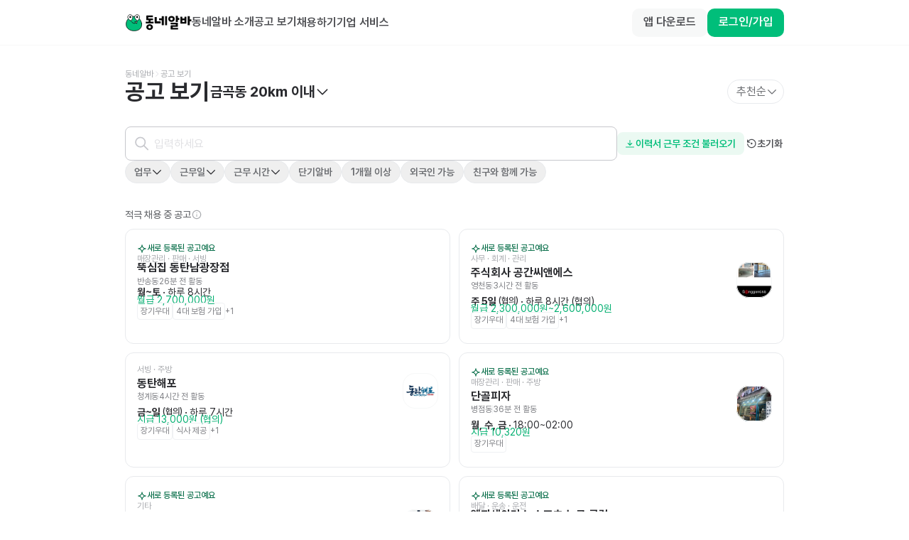

--- FILE ---
content_type: text/javascript
request_url: https://www.dongnealba.com/_next/static/chunks/9933-036f2ac0ac857aef.js
body_size: 63095
content:
!function(){try{var e="undefined"!=typeof window?window:"undefined"!=typeof global?global:"undefined"!=typeof self?self:{},t=(new e.Error).stack;t&&(e._sentryDebugIds=e._sentryDebugIds||{},e._sentryDebugIds[t]="0d5305d5-7c6e-46a8-96c1-ed443cb02c6d",e._sentryDebugIdIdentifier="sentry-dbid-0d5305d5-7c6e-46a8-96c1-ed443cb02c6d")}catch(e){}}(),(self.webpackChunk_N_E=self.webpackChunk_N_E||[]).push([[9933],{41379:function(e,t,r){"use strict";r.d(t,{F:function(){return nR}});var n,i,o,s,a,u,c,l,f,d,p,h,v,y,g,m,_,b,w,E,S,O,I,x,T=r(97582);(n=h||(h={}))[n.None=0]="None",n[n.Error=1]="Error",n[n.Warn=2]="Warn",n[n.Verbose=3]="Verbose",n[n.Debug=4]="Debug";var P=function(e){return function(){var t=(0,T.__assign)({},e.config);return{logger:t.loggerProvider,logLevel:t.logLevel}}},A=function(e,t){var r,n;t=(t=t.replace(/\[(\w+)\]/g,".$1")).replace(/^\./,"");try{for(var i=(0,T.__values)(t.split(".")),o=i.next();!o.done;o=i.next()){var s=o.value;if(!(s in e))return;e=e[s]}}catch(e){r={error:e}}finally{try{o&&!o.done&&(n=i.return)&&n.call(i)}finally{if(r)throw r.error}}return e},k=function(e,t){return function(){var r,n,i={};try{for(var o=(0,T.__values)(t),s=o.next();!s.done;s=o.next()){var a=s.value;i[a]=A(e,a)}}catch(e){r={error:e}}finally{try{s&&!s.done&&(n=o.return)&&n.call(o)}finally{if(r)throw r.error}}return i}},R=function(e,t,r,n,i){return void 0===i&&(i=null),function(){for(var o=[],s=0;s<arguments.length;s++)o[s]=arguments[s];var a=r(),u=a.logger,c=a.logLevel;if(c&&c<h.Debug||!c||!u)return e.apply(i,o);var l={type:"invoke public method",name:t,args:o,stacktrace:(Error().stack||"").split("\n").slice(3).map(function(e){return e.trim()}),time:{start:new Date().toISOString()},states:{}};n&&l.states&&(l.states.before=n());var f=e.apply(i,o);return f&&f.promise?f.promise.then(function(){n&&l.states&&(l.states.after=n()),l.time&&(l.time.end=new Date().toISOString()),u.debug(JSON.stringify(l,null,2))}):(n&&l.states&&(l.states.after=n()),l.time&&(l.time.end=new Date().toISOString()),u.debug(JSON.stringify(l,null,2))),f}},j=function(e){return{promise:e||Promise.resolve()}},C=function(){var e="ampIntegrationContext";return"undefined"!=typeof globalThis&&void 0!==globalThis[e]?globalThis[e]:"undefined"!=typeof globalThis?globalThis:"undefined"!=typeof window?window:"undefined"!=typeof self?self:void 0!==r.g?r.g:void 0},N=function(){var e,t=C();return(null===(e=null==t?void 0:t.location)||void 0===e?void 0:e.search)?t.location.search.substring(1).split("&").filter(Boolean).reduce(function(e,t){var r=t.split("=",2),n=D(r[0]),i=D(r[1]);return i&&(e[n]=i),e},{}):{}},D=function(e){void 0===e&&(e="");try{return decodeURIComponent(e)}catch(e){return""}},L=function(){function e(){}return e.prototype.getApplicationContext=function(){return{versionName:this.versionName,language:M(),platform:"Web",os:void 0,deviceModel:void 0}},e}(),M=function(){return"undefined"!=typeof navigator&&(navigator.languages&&navigator.languages[0]||navigator.language)||""},U=function(){function e(){this.queue=[]}return e.prototype.logEvent=function(e){this.receiver?this.receiver(e):this.queue.length<512&&this.queue.push(e)},e.prototype.setEventReceiver=function(e){this.receiver=e,this.queue.length>0&&(this.queue.forEach(function(t){e(t)}),this.queue=[])},e}(),F=function(){return(F=Object.assign||function(e){for(var t,r=1,n=arguments.length;r<n;r++)for(var i in t=arguments[r])Object.prototype.hasOwnProperty.call(t,i)&&(e[i]=t[i]);return e}).apply(this,arguments)};function q(e){var t="function"==typeof Symbol&&Symbol.iterator,r=t&&e[t],n=0;if(r)return r.call(e);if(e&&"number"==typeof e.length)return{next:function(){return e&&n>=e.length&&(e=void 0),{value:e&&e[n++],done:!e}}};throw TypeError(t?"Object is not iterable.":"Symbol.iterator is not defined.")}function $(e,t){var r="function"==typeof Symbol&&e[Symbol.iterator];if(!r)return e;var n,i,o=r.call(e),s=[];try{for(;(void 0===t||t-- >0)&&!(n=o.next()).done;)s.push(n.value)}catch(e){i={error:e}}finally{try{n&&!n.done&&(r=o.return)&&r.call(o)}finally{if(i)throw i.error}}return s}"function"==typeof SuppressedError&&SuppressedError;var W=function(e,t){var r,n,i=typeof e;if(i!==typeof t)return!1;try{for(var o=q(["string","number","boolean","undefined"]),s=o.next();!s.done;s=o.next())if(s.value===i)return e===t}catch(e){r={error:e}}finally{try{s&&!s.done&&(n=o.return)&&n.call(o)}finally{if(r)throw r.error}}if(null==e&&null==t)return!0;if(null==e||null==t||e.length!==t.length)return!1;var a=Array.isArray(e),u=Array.isArray(t);if(a!==u)return!1;if(a&&u){for(var c=0;c<e.length;c++)if(!W(e[c],t[c]))return!1}else{if(!W(Object.keys(e).sort(),Object.keys(t).sort()))return!1;var l=!0;return Object.keys(e).forEach(function(r){W(e[r],t[r])||(l=!1)}),l}return!0};Object.entries||(Object.entries=function(e){for(var t=Object.keys(e),r=t.length,n=Array(r);r--;)n[r]=[t[r],e[t[r]]];return n});var V=function(){function e(){this.identity={userProperties:{}},this.listeners=new Set}return e.prototype.editIdentity=function(){var e=this,t=F({},this.identity.userProperties),r=F(F({},this.identity),{userProperties:t});return{setUserId:function(e){return r.userId=e,this},setDeviceId:function(e){return r.deviceId=e,this},setUserProperties:function(e){return r.userProperties=e,this},setOptOut:function(e){return r.optOut=e,this},updateUserProperties:function(e){var t,n,i,o,s,a,u=r.userProperties||{};try{for(var c=q(Object.entries(e)),l=c.next();!l.done;l=c.next()){var f=$(l.value,2),d=f[0],p=f[1];switch(d){case"$set":try{for(var h=(i=void 0,q(Object.entries(p))),v=h.next();!v.done;v=h.next()){var y=$(v.value,2),g=y[0],m=y[1];u[g]=m}}catch(e){i={error:e}}finally{try{v&&!v.done&&(o=h.return)&&o.call(h)}finally{if(i)throw i.error}}break;case"$unset":try{for(var _=(s=void 0,q(Object.keys(p))),b=_.next();!b.done;b=_.next()){var g=b.value;delete u[g]}}catch(e){s={error:e}}finally{try{b&&!b.done&&(a=_.return)&&a.call(_)}finally{if(s)throw s.error}}break;case"$clearAll":u={}}}}catch(e){t={error:e}}finally{try{l&&!l.done&&(n=c.return)&&n.call(c)}finally{if(t)throw t.error}}return r.userProperties=u,this},commit:function(){return e.setIdentity(r),this}}},e.prototype.getIdentity=function(){return F({},this.identity)},e.prototype.setIdentity=function(e){var t=F({},this.identity);this.identity=F({},e),W(t,this.identity)||this.listeners.forEach(function(t){t(e)})},e.prototype.addIdentityListener=function(e){this.listeners.add(e)},e.prototype.removeIdentityListener=function(e){this.listeners.delete(e)},e}(),B="undefined"!=typeof globalThis?globalThis:void 0!==r.g?r.g:self,z=function(){function e(){this.identityStore=new V,this.eventBridge=new U,this.applicationContextProvider=new L}return e.getInstance=function(t){return B.analyticsConnectorInstances||(B.analyticsConnectorInstances={}),B.analyticsConnectorInstances[t]||(B.analyticsConnectorInstances[t]=new e),B.analyticsConnectorInstances[t]},e}(),K=function(e){return void 0===e&&(e="$default_instance"),z.getInstance(e)},H=function(e,t){K(t).identityStore.editIdentity().setUserId(e).commit()},Q=function(e,t){K(t).identityStore.editIdentity().setDeviceId(e).commit()};(i=v||(v={})).Unknown="unknown",i.Skipped="skipped",i.Success="success",i.RateLimit="rate_limit",i.PayloadTooLarge="payload_too_large",i.Invalid="invalid",i.Failed="failed",i.Timeout="Timeout",i.SystemError="SystemError";var G=r(41371),J=function(e,t){var r=Math.max(t,1);return e.reduce(function(e,t,n){var i=Math.floor(n/r);return e[i]||(e[i]=[]),e[i].push(t),e},[])},Z=function(e,t,r){return void 0===t&&(t=0),void 0===r&&(r=v.Unknown),{event:e,code:t,message:r}},Y="Amplitude Logger ",X=function(){function e(){this.logLevel=h.None}return e.prototype.disable=function(){this.logLevel=h.None},e.prototype.enable=function(e){void 0===e&&(e=h.Warn),this.logLevel=e},e.prototype.log=function(){for(var e=[],t=0;t<arguments.length;t++)e[t]=arguments[t];this.logLevel<h.Verbose||console.log("".concat(Y,"[Log]: ").concat(e.join(" ")))},e.prototype.warn=function(){for(var e=[],t=0;t<arguments.length;t++)e[t]=arguments[t];this.logLevel<h.Warn||console.warn("".concat(Y,"[Warn]: ").concat(e.join(" ")))},e.prototype.error=function(){for(var e=[],t=0;t<arguments.length;t++)e[t]=arguments[t];this.logLevel<h.Error||console.error("".concat(Y,"[Error]: ").concat(e.join(" ")))},e.prototype.debug=function(){for(var e=[],t=0;t<arguments.length;t++)e[t]=arguments[t];this.logLevel<h.Debug||console.log("".concat(Y,"[Debug]: ").concat(e.join(" ")))},e}(),ee=function(){return{flushMaxRetries:12,flushQueueSize:200,flushIntervalMillis:1e4,instanceName:"$default_instance",logLevel:h.Warn,loggerProvider:new X,offline:!1,optOut:!1,serverUrl:G.EG,serverZone:"US",useBatch:!1}},et=function(){function e(e){this._optOut=!1;var t,r,n,i,o=ee();this.apiKey=e.apiKey,this.flushIntervalMillis=null!==(t=e.flushIntervalMillis)&&void 0!==t?t:o.flushIntervalMillis,this.flushMaxRetries=e.flushMaxRetries||o.flushMaxRetries,this.flushQueueSize=e.flushQueueSize||o.flushQueueSize,this.instanceName=e.instanceName||o.instanceName,this.loggerProvider=e.loggerProvider||o.loggerProvider,this.logLevel=null!==(r=e.logLevel)&&void 0!==r?r:o.logLevel,this.minIdLength=e.minIdLength,this.plan=e.plan,this.ingestionMetadata=e.ingestionMetadata,this.offline=void 0!==e.offline?e.offline:o.offline,this.optOut=null!==(n=e.optOut)&&void 0!==n?n:o.optOut,this.serverUrl=e.serverUrl,this.serverZone=e.serverZone||o.serverZone,this.storageProvider=e.storageProvider,this.transportProvider=e.transportProvider,this.useBatch=null!==(i=e.useBatch)&&void 0!==i?i:o.useBatch,this.loggerProvider.enable(this.logLevel);var s=er(e.serverUrl,e.serverZone,e.useBatch);this.serverZone=s.serverZone,this.serverUrl=s.serverUrl}return Object.defineProperty(e.prototype,"optOut",{get:function(){return this._optOut},set:function(e){this._optOut=e},enumerable:!1,configurable:!0}),e}(),er=function(e,t,r){if(void 0===e&&(e=""),void 0===t&&(t=ee().serverZone),void 0===r&&(r=ee().useBatch),e)return{serverUrl:e,serverZone:void 0};var n,i=["US","EU"].includes(t)?t:ee().serverZone;return{serverZone:i,serverUrl:(n=r,"EU"===i?n?G.RE:G.y_:n?G.h8:G.EG)}},en=function(){function e(){this.sdk={metrics:{histogram:{}}}}return e.prototype.recordHistogram=function(e,t){this.sdk.metrics.histogram[e]=t},e}(),ei=function(e){return e?(e^16*Math.random()>>e/4).toString(16):(String(1e7)+String(-1e3)+String(-4e3)+String(-8e3)+String(-1e11)).replace(/[018]/g,ei)};function eo(e){var t="";try{"body"in e&&(t=JSON.stringify(e.body,null,2))}catch(e){}return t}var es=function(){function e(){this.name="amplitude",this.type="destination",this.retryTimeout=1e3,this.throttleTimeout=3e4,this.storageKey="",this.scheduleId=null,this.scheduledTimeout=0,this.flushId=null,this.queue=[]}return e.prototype.setup=function(e){var t;return(0,T.__awaiter)(this,void 0,void 0,function(){var r,n=this;return(0,T.__generator)(this,function(i){switch(i.label){case 0:return this.config=e,this.storageKey="".concat(G.f1,"_").concat(this.config.apiKey.substring(0,10)),[4,null===(t=this.config.storageProvider)||void 0===t?void 0:t.get(this.storageKey)];case 1:return(r=i.sent())&&r.length>0&&Promise.all(r.map(function(e){return n.execute(e)})).catch(),[2,Promise.resolve(void 0)]}})})},e.prototype.execute=function(e){var t=this;return e.insert_id||(e.insert_id=ei()),new Promise(function(r){t.queue.push({event:e,attempts:0,callback:function(e){return r(e)},timeout:0}),t.schedule(t.config.flushIntervalMillis),t.saveEvents()})},e.prototype.removeEventsExceedFlushMaxRetries=function(e){var t=this;return e.filter(function(e){return e.attempts+=1,e.attempts<t.config.flushMaxRetries||(t.fulfillRequest([e],500,"Event rejected due to exceeded retry count"),!1)})},e.prototype.scheduleEvents=function(e){var t=this;e.forEach(function(e){t.schedule(0===e.timeout?t.config.flushIntervalMillis:e.timeout)})},e.prototype.schedule=function(e){var t=this;if(!this.config.offline&&(null===this.scheduleId||this.scheduleId&&e>this.scheduledTimeout)){this.scheduleId&&clearTimeout(this.scheduleId),this.scheduledTimeout=e,this.scheduleId=setTimeout(function(){t.queue=t.queue.map(function(e){return e.timeout=0,e}),t.flush(!0)},e);return}},e.prototype.resetSchedule=function(){this.scheduleId=null,this.scheduledTimeout=0},e.prototype.flush=function(e){return void 0===e&&(e=!1),(0,T.__awaiter)(this,void 0,void 0,function(){var t,r,n=this;return(0,T.__generator)(this,function(i){switch(i.label){case 0:if(this.config.offline)return this.resetSchedule(),this.config.loggerProvider.debug("Skipping flush while offline."),[2];if(this.flushId)return this.resetSchedule(),this.config.loggerProvider.debug("Skipping flush because previous flush has not resolved."),[2];return this.flushId=this.scheduleId,this.resetSchedule(),t=[],r=[],this.queue.forEach(function(e){return 0===e.timeout?t.push(e):r.push(e)}),[4,J(t,this.config.flushQueueSize).reduce(function(t,r){return(0,T.__awaiter)(n,void 0,void 0,function(){return(0,T.__generator)(this,function(n){switch(n.label){case 0:return[4,t];case 1:return n.sent(),[4,this.send(r,e)];case 2:return[2,n.sent()]}})})},Promise.resolve())];case 1:return i.sent(),this.flushId=null,this.scheduleEvents(this.queue),[2]}})})},e.prototype.send=function(e,t){return void 0===t&&(t=!0),(0,T.__awaiter)(this,void 0,void 0,function(){var r,n,i,o;return(0,T.__generator)(this,function(s){switch(s.label){case 0:if(!this.config.apiKey)return[2,this.fulfillRequest(e,400,"Event rejected due to missing API key")];r={api_key:this.config.apiKey,events:e.map(function(e){var t=e.event;return t.extra,(0,T.__rest)(t,["extra"])}),options:{min_id_length:this.config.minIdLength},client_upload_time:new Date().toISOString(),request_metadata:this.config.requestMetadata},this.config.requestMetadata=new en,s.label=1;case 1:return s.trys.push([1,3,,4]),n=er(this.config.serverUrl,this.config.serverZone,this.config.useBatch).serverUrl,[4,this.config.transportProvider.send(n,r)];case 2:if(null===(i=s.sent()))return this.fulfillRequest(e,0,"Unexpected error occurred"),[2];if(!t)return"body"in i?this.fulfillRequest(e,i.statusCode,"".concat(i.status,": ").concat(eo(i))):this.fulfillRequest(e,i.statusCode,i.status),[2];return this.handleResponse(i,e),[3,4];case 3:var a;return o=(a=s.sent())instanceof Error?a.message:String(a),this.config.loggerProvider.error(o),this.handleResponse({status:v.Failed,statusCode:0},e),[3,4];case 4:return[2]}})})},e.prototype.handleResponse=function(e,t){var r=e.status;switch(r){case v.Success:this.handleSuccessResponse(e,t);break;case v.Invalid:this.handleInvalidResponse(e,t);break;case v.PayloadTooLarge:this.handlePayloadTooLargeResponse(e,t);break;case v.RateLimit:this.handleRateLimitResponse(e,t);break;default:this.config.loggerProvider.warn("{code: 0, error: \"Status '".concat(r,"' provided for ").concat(t.length,' events"}')),this.handleOtherResponse(t)}},e.prototype.handleSuccessResponse=function(e,t){this.fulfillRequest(t,e.statusCode,"Event tracked successfully")},e.prototype.handleInvalidResponse=function(e,t){var r=this;if(e.body.missingField||e.body.error.startsWith("Invalid API key")){this.fulfillRequest(t,e.statusCode,e.body.error);return}var n=new Set((0,T.__spreadArray)((0,T.__spreadArray)((0,T.__spreadArray)((0,T.__spreadArray)([],(0,T.__read)(Object.values(e.body.eventsWithInvalidFields)),!1),(0,T.__read)(Object.values(e.body.eventsWithMissingFields)),!1),(0,T.__read)(Object.values(e.body.eventsWithInvalidIdLengths)),!1),(0,T.__read)(e.body.silencedEvents),!1).flat()),i=t.filter(function(t,i){if(n.has(i)){r.fulfillRequest([t],e.statusCode,e.body.error);return}return!0});i.length>0&&this.config.loggerProvider.warn(eo(e));var o=this.removeEventsExceedFlushMaxRetries(i);this.scheduleEvents(o)},e.prototype.handlePayloadTooLargeResponse=function(e,t){if(1===t.length){this.fulfillRequest(t,e.statusCode,e.body.error);return}this.config.loggerProvider.warn(eo(e)),this.config.flushQueueSize/=2;var r=this.removeEventsExceedFlushMaxRetries(t);this.scheduleEvents(r)},e.prototype.handleRateLimitResponse=function(e,t){var r=this,n=Object.keys(e.body.exceededDailyQuotaUsers),i=Object.keys(e.body.exceededDailyQuotaDevices),o=e.body.throttledEvents,s=new Set(n),a=new Set(i),u=new Set(o),c=t.filter(function(t,n){if(t.event.user_id&&s.has(t.event.user_id)||t.event.device_id&&a.has(t.event.device_id)){r.fulfillRequest([t],e.statusCode,e.body.error);return}return u.has(n)&&(t.timeout=r.throttleTimeout),!0});c.length>0&&this.config.loggerProvider.warn(eo(e));var l=this.removeEventsExceedFlushMaxRetries(c);this.scheduleEvents(l)},e.prototype.handleOtherResponse=function(e){var t=this,r=e.map(function(e){return e.timeout=e.attempts*t.retryTimeout,e}),n=this.removeEventsExceedFlushMaxRetries(r);this.scheduleEvents(n)},e.prototype.fulfillRequest=function(e,t,r){this.removeEvents(e),e.forEach(function(e){return e.callback(Z(e.event,t,r))})},e.prototype.saveEvents=function(){if(this.config.storageProvider){var e=this.queue.map(function(e){return e.event});this.config.storageProvider.set(this.storageKey,e)}},e.prototype.removeEvents=function(e){this.queue=this.queue.filter(function(t){return!e.some(function(e){return e.event.insert_id===t.event.insert_id})}),this.saveEvents()},e}(),ea=function(){function e(){this.name="identity",this.type="before",this.identityStore=K().identityStore}return e.prototype.execute=function(e){return(0,T.__awaiter)(this,void 0,void 0,function(){var t;return(0,T.__generator)(this,function(r){return(t=e.user_properties)&&this.identityStore.editIdentity().updateUserProperties(t).commit(),[2,e]})})},e.prototype.setup=function(e){return(0,T.__awaiter)(this,void 0,void 0,function(){return(0,T.__generator)(this,function(t){return e.instanceName&&(this.identityStore=K(e.instanceName).identityStore),[2]})})},e}(),eu=r(95656),ec=r(33766),el=function(){function e(){this.productId="",this.quantity=1,this.price=0}return e.prototype.setProductId=function(e){return this.productId=e,this},e.prototype.setQuantity=function(e){return e>0&&(this.quantity=e),this},e.prototype.setPrice=function(e){return this.price=e,this},e.prototype.setRevenueType=function(e){return this.revenueType=e,this},e.prototype.setCurrency=function(e){return this.currency=e,this},e.prototype.setRevenue=function(e){return this.revenue=e,this},e.prototype.setReceipt=function(e){return this.receipt=e,this},e.prototype.setReceiptSig=function(e){return this.receiptSig=e,this},e.prototype.setEventProperties=function(e){return(0,ec.L)(e)&&(this.properties=e),this},e.prototype.getEventProperties=function(){var e=this.properties?(0,T.__assign)({},this.properties):{};return e[y.REVENUE_PRODUCT_ID]=this.productId,e[y.REVENUE_QUANTITY]=this.quantity,e[y.REVENUE_PRICE]=this.price,e[y.REVENUE_TYPE]=this.revenueType,e[y.REVENUE_CURRENCY]=this.currency,e[y.REVENUE]=this.revenue,e[y.RECEIPT]=this.receipt,e[y.RECEIPT_SIG]=this.receiptSig,e},e}();(o=y||(y={})).REVENUE_PRODUCT_ID="$productId",o.REVENUE_QUANTITY="$quantity",o.REVENUE_PRICE="$price",o.REVENUE_TYPE="$revenueType",o.REVENUE_CURRENCY="$currency",o.REVENUE="$revenue",o.RECEIPT="$receipt",o.RECEIPT_SIG="$receiptSig";var ef=function(e,t){return void 0===t&&(t=Date.now()),Date.now()-t>e},ed=function(){function e(e){this.client=e,this.queue=[],this.applying=!1,this.plugins=[]}return e.prototype.register=function(e,t){var r,n;return(0,T.__awaiter)(this,void 0,void 0,function(){return(0,T.__generator)(this,function(i){switch(i.label){case 0:if(this.plugins.some(function(t){return t.name===e.name}))return t.loggerProvider.warn("Plugin with name ".concat(e.name," already exists, skipping registration")),[2];return void 0===e.name&&(e.name=ei(),t.loggerProvider.warn("Plugin name is undefined. \n      Generating a random UUID for plugin name: ".concat(e.name,". \n      Set a name for the plugin to prevent it from being added multiple times."))),e.type=null!==(r=e.type)&&void 0!==r?r:"enrichment",[4,null===(n=e.setup)||void 0===n?void 0:n.call(e,t,this.client)];case 1:return i.sent(),this.plugins.push(e),[2]}})})},e.prototype.deregister=function(e,t){var r;return(0,T.__awaiter)(this,void 0,void 0,function(){var n,i;return(0,T.__generator)(this,function(o){switch(o.label){case 0:if(-1===(n=this.plugins.findIndex(function(t){return t.name===e})))return t.loggerProvider.warn("Plugin with name ".concat(e," does not exist, skipping deregistration")),[2];return i=this.plugins[n],this.plugins.splice(n,1),[4,null===(r=i.teardown)||void 0===r?void 0:r.call(i)];case 1:return o.sent(),[2]}})})},e.prototype.reset=function(e){this.applying=!1,this.plugins.map(function(e){var t;return null===(t=e.teardown)||void 0===t?void 0:t.call(e)}),this.plugins=[],this.client=e},e.prototype.push=function(e){var t=this;return new Promise(function(r){t.queue.push([e,r]),t.scheduleApply(0)})},e.prototype.scheduleApply=function(e){var t=this;this.applying||(this.applying=!0,setTimeout(function(){t.apply(t.queue.shift()).then(function(){t.applying=!1,t.queue.length>0&&t.scheduleApply(0)})},e))},e.prototype.apply=function(e){return(0,T.__awaiter)(this,void 0,void 0,function(){var t,r,n,i,o,s,a,u,c,l,f,d,p,h;return(0,T.__generator)(this,function(v){switch(v.label){case 0:if(!e)return[2];t=(0,T.__read)(e,1)[0],r=(0,T.__read)(e,2)[1],n=this.plugins.filter(function(e){return"before"===e.type}),v.label=1;case 1:v.trys.push([1,6,7,8]),o=(i=(0,T.__values)(n)).next(),v.label=2;case 2:if(o.done)return[3,5];if(!(s=o.value).execute)return[3,4];return[4,s.execute((0,T.__assign)({},t))];case 3:if(null===(a=v.sent()))return r({event:t,code:0,message:""}),[2];t=a,v.label=4;case 4:return o=i.next(),[3,2];case 5:return[3,8];case 6:return f={error:v.sent()},[3,8];case 7:try{o&&!o.done&&(d=i.return)&&d.call(i)}finally{if(f)throw f.error}return[7];case 8:u=this.plugins.filter(function(e){return"enrichment"===e.type||void 0===e.type}),v.label=9;case 9:v.trys.push([9,14,15,16]),l=(c=(0,T.__values)(u)).next(),v.label=10;case 10:if(l.done)return[3,13];if(!(s=l.value).execute)return[3,12];return[4,s.execute((0,T.__assign)({},t))];case 11:if(null===(a=v.sent()))return r({event:t,code:0,message:""}),[2];t=a,v.label=12;case 12:return l=c.next(),[3,10];case 13:return[3,16];case 14:return p={error:v.sent()},[3,16];case 15:try{l&&!l.done&&(h=c.return)&&h.call(c)}finally{if(p)throw p.error}return[7];case 16:return Promise.all(this.plugins.filter(function(e){return"destination"===e.type}).map(function(e){var r=(0,T.__assign)({},t);return e.execute(r).catch(function(e){return Z(r,0,String(e))})})).then(function(e){var n=(0,T.__read)(e,1)[0]||Z(t,100,"Event not tracked, no destination plugins on the instance");r(n)}),[2]}})})},e.prototype.flush=function(){return(0,T.__awaiter)(this,void 0,void 0,function(){var e,t=this;return(0,T.__generator)(this,function(r){switch(r.label){case 0:return e=this.queue,this.queue=[],[4,Promise.all(e.map(function(e){return t.apply(e)}))];case 1:return r.sent(),[4,Promise.all(this.plugins.filter(function(e){return"destination"===e.type}).map(function(e){return e.flush&&e.flush()}))];case 2:return r.sent(),[2]}})})},e}();(s=g||(g={})).SET="$set",s.SET_ONCE="$setOnce",s.ADD="$add",s.APPEND="$append",s.PREPEND="$prepend",s.REMOVE="$remove",s.PREINSERT="$preInsert",s.POSTINSERT="$postInsert",s.UNSET="$unset",s.CLEAR_ALL="$clearAll",(a=m||(m={})).IDENTIFY="$identify",a.GROUP_IDENTIFY="$groupidentify",a.REVENUE="revenue_amount";var ep=function(e,t){return(0,T.__assign)((0,T.__assign)({},t),{event_type:m.IDENTIFY,user_properties:e.getUserProperties()})},eh=function(e,t,r,n){var i;return(0,T.__assign)((0,T.__assign)({},n),{event_type:m.GROUP_IDENTIFY,group_properties:r.getUserProperties(),groups:((i={})[e]=t,i)})},ev=function(e,t,r){var n,i=new eu.k;return i.set(e,t),(0,T.__assign)((0,T.__assign)({},r),{event_type:m.IDENTIFY,user_properties:i.getUserProperties(),groups:((n={})[e]=t,n)})},ey=function(){function e(e){void 0===e&&(e="$default"),this.initializing=!1,this.isReady=!1,this.q=[],this.dispatchQ=[],this.logEvent=this.track.bind(this),this.timeline=new ed(this),this.name=e}return e.prototype._init=function(e){return(0,T.__awaiter)(this,void 0,void 0,function(){return(0,T.__generator)(this,function(t){switch(t.label){case 0:return this.config=e,this.timeline.reset(this),[4,this.runQueuedFunctions("q")];case 1:return t.sent(),this.isReady=!0,[2]}})})},e.prototype.runQueuedFunctions=function(e){return(0,T.__awaiter)(this,void 0,void 0,function(){var t,r,n,i,o,s;return(0,T.__generator)(this,function(a){switch(a.label){case 0:t=this[e],this[e]=[],a.label=1;case 1:a.trys.push([1,8,9,10]),n=(r=(0,T.__values)(t)).next(),a.label=2;case 2:if(n.done)return[3,7];if(!((i=(0,n.value)())&&"promise"in i))return[3,4];return[4,i.promise];case 3:return a.sent(),[3,6];case 4:return[4,i];case 5:a.sent(),a.label=6;case 6:return n=r.next(),[3,2];case 7:return[3,10];case 8:return o={error:a.sent()},[3,10];case 9:try{n&&!n.done&&(s=r.return)&&s.call(r)}finally{if(o)throw o.error}return[7];case 10:if(!this[e].length)return[3,12];return[4,this.runQueuedFunctions(e)];case 11:a.sent(),a.label=12;case 12:return[2]}})})},e.prototype.track=function(e,t,r){var n=(0,T.__assign)((0,T.__assign)((0,T.__assign)({},"string"==typeof e?{event_type:e}:e),r),t&&{event_properties:t});return j(this.dispatch(n))},e.prototype.identify=function(e,t){var r=ep(e,t);return j(this.dispatch(r))},e.prototype.groupIdentify=function(e,t,r,n){var i=eh(e,t,r,n);return j(this.dispatch(i))},e.prototype.setGroup=function(e,t,r){var n=ev(e,t,r);return j(this.dispatch(n))},e.prototype.revenue=function(e,t){var r=(0,T.__assign)((0,T.__assign)({},t),{event_type:m.REVENUE,event_properties:e.getEventProperties()});return j(this.dispatch(r))},e.prototype.add=function(e){return this.isReady?this._addPlugin(e):(this.q.push(this._addPlugin.bind(this,e)),j())},e.prototype._addPlugin=function(e){return j(this.timeline.register(e,this.config))},e.prototype.remove=function(e){return this.isReady?this._removePlugin(e):(this.q.push(this._removePlugin.bind(this,e)),j())},e.prototype._removePlugin=function(e){return j(this.timeline.deregister(e,this.config))},e.prototype.dispatchWithCallback=function(e,t){if(!this.isReady)return t(Z(e,0,"Client not initialized"));this.process(e).then(t)},e.prototype.dispatch=function(e){return(0,T.__awaiter)(this,void 0,void 0,function(){var t=this;return(0,T.__generator)(this,function(r){return this.isReady?[2,this.process(e)]:[2,new Promise(function(r){t.dispatchQ.push(t.dispatchWithCallback.bind(t,e,r))})]})})},e.prototype.process=function(e){return(0,T.__awaiter)(this,void 0,void 0,function(){var t,r;return(0,T.__generator)(this,function(n){switch(n.label){case 0:if(n.trys.push([0,2,,3]),this.config.optOut)return[2,Z(e,0,"Event skipped due to optOut config")];return[4,this.timeline.push(e)];case 1:return 200===(t=n.sent()).code?this.config.loggerProvider.log(t.message):100===t.code?this.config.loggerProvider.warn(t.message):this.config.loggerProvider.error(t.message),[2,t];case 2:return r=String(n.sent()),this.config.loggerProvider.error(r),[2,t=Z(e,0,r)];case 3:return[2]}})})},e.prototype.setOptOut=function(e){if(!this.isReady){this.q.push(this._setOptOut.bind(this,!!e));return}this._setOptOut(e)},e.prototype._setOptOut=function(e){this.config.optOut=!!e},e.prototype.flush=function(){return j(this.timeline.flush())},e}(),eg=function(e,t){return"boolean"==typeof e?e:(null==e?void 0:e[t])!==!1},em=function(e){return eg(e,"attribution")},e_=function(e){return eg(e,"pageViews")},eb=function(e){return eg(e,"sessions")},ew=function(e){return"boolean"==typeof e?e:"object"==typeof e&&(!0===e.elementInteractions||"object"==typeof e.elementInteractions)},eE=function(e){if(ew(e.autocapture)&&"object"==typeof e.autocapture&&"object"==typeof e.autocapture.elementInteractions)return e.autocapture.elementInteractions},eS=function(e){var t,r=function(){return!1},n=void 0,i=e.pageCounter;return e_(e.defaultTracking)&&(r=void 0,t=void 0,e.defaultTracking&&"object"==typeof e.defaultTracking&&e.defaultTracking.pageViews&&"object"==typeof e.defaultTracking.pageViews&&("trackOn"in e.defaultTracking.pageViews&&(r=e.defaultTracking.pageViews.trackOn),"trackHistoryChanges"in e.defaultTracking.pageViews&&(n=e.defaultTracking.pageViews.trackHistoryChanges),"eventType"in e.defaultTracking.pageViews&&e.defaultTracking.pageViews.eventType&&(t=e.defaultTracking.pageViews.eventType))),{trackOn:r,trackHistoryChanges:n,eventType:t,pageCounter:i}},eO=function(e,t){for(var r=0;r<t.length;r++){var n=t[r],i=n.name,o=n.args,s=n.resolve,a=e&&e[i];if("function"==typeof a){var u=a.apply(e,o);"function"==typeof s&&s(null==u?void 0:u.promise)}}return e},eI=function(e){return e&&void 0!==e._q},ex=function(){if("undefined"==typeof navigator)return"";var e,t,r,n,i=navigator.userLanguage;return null!==(n=null!==(r=null!==(t=null===(e=navigator.languages)||void 0===e?void 0:e[0])&&void 0!==t?t:navigator.language)&&void 0!==r?r:i)&&void 0!==n?n:""},eT=function(){function e(){this.name="@amplitude/plugin-context-browser",this.type="before",this.library="".concat("amplitude-ts","/").concat("2.12.0"),"undefined"!=typeof navigator&&(this.userAgent=navigator.userAgent)}return e.prototype.setup=function(e){return this.config=e,Promise.resolve(void 0)},e.prototype.execute=function(e){return(0,T.__awaiter)(this,void 0,void 0,function(){var t,r,n,i,o;return(0,T.__generator)(this,function(s){return t=new Date().getTime(),r=null!==(i=this.config.lastEventId)&&void 0!==i?i:-1,n=null!==(o=e.event_id)&&void 0!==o?o:r+1,this.config.lastEventId=n,e.time||(this.config.lastEventTime=t),[2,(0,T.__assign)((0,T.__assign)((0,T.__assign)((0,T.__assign)((0,T.__assign)((0,T.__assign)((0,T.__assign)((0,T.__assign)({user_id:this.config.userId,device_id:this.config.deviceId,session_id:this.config.sessionId,time:t},this.config.appVersion&&{app_version:this.config.appVersion}),this.config.trackingOptions.platform&&{platform:"Web"}),this.config.trackingOptions.language&&{language:ex()}),this.config.trackingOptions.ipAddress&&{ip:"$remote"}),{insert_id:ei(),partner_id:this.config.partnerId,plan:this.config.plan}),this.config.ingestionMetadata&&{ingestion_metadata:{source_name:this.config.ingestionMetadata.sourceName,source_version:this.config.ingestionMetadata.sourceVersion}}),e),{event_id:n,library:this.library,user_agent:this.userAgent})]})})},e}(),eP=function(){function e(){this.memoryStorage=new Map}return e.prototype.isEnabled=function(){return(0,T.__awaiter)(this,void 0,void 0,function(){return(0,T.__generator)(this,function(e){return[2,!0]})})},e.prototype.get=function(e){return(0,T.__awaiter)(this,void 0,void 0,function(){return(0,T.__generator)(this,function(t){return[2,this.memoryStorage.get(e)]})})},e.prototype.getRaw=function(e){return(0,T.__awaiter)(this,void 0,void 0,function(){var t;return(0,T.__generator)(this,function(r){switch(r.label){case 0:return[4,this.get(e)];case 1:return[2,(t=r.sent())?JSON.stringify(t):void 0]}})})},e.prototype.set=function(e,t){return(0,T.__awaiter)(this,void 0,void 0,function(){return(0,T.__generator)(this,function(r){return this.memoryStorage.set(e,t),[2]})})},e.prototype.remove=function(e){return(0,T.__awaiter)(this,void 0,void 0,function(){return(0,T.__generator)(this,function(t){return this.memoryStorage.delete(e),[2]})})},e.prototype.reset=function(){return(0,T.__awaiter)(this,void 0,void 0,function(){return(0,T.__generator)(this,function(e){return this.memoryStorage.clear(),[2]})})},e}(),eA=function(e,t,r){return void 0===t&&(t=""),void 0===r&&(r=10),[G.xp,t,e.substring(0,r)].filter(Boolean).join("_")},ek=function(){function e(e){this.options=(0,T.__assign)({},e)}return e.prototype.isEnabled=function(){return(0,T.__awaiter)(this,void 0,void 0,function(){var t,r;return(0,T.__generator)(this,function(n){switch(n.label){case 0:if(!C())return[2,!1];e.testValue=String(Date.now()),t=new e(this.options),r="AMP_TEST",n.label=1;case 1:return n.trys.push([1,4,5,7]),[4,t.set(r,e.testValue)];case 2:return n.sent(),[4,t.get(r)];case 3:return[2,n.sent()===e.testValue];case 4:return n.sent(),[2,!1];case 5:return[4,t.remove(r)];case 6:return n.sent(),[7];case 7:return[2]}})})},e.prototype.get=function(e){var t;return(0,T.__awaiter)(this,void 0,void 0,function(){var r,n;return(0,T.__generator)(this,function(i){switch(i.label){case 0:return[4,this.getRaw(e)];case 1:if(!(r=i.sent()))return[2,void 0];try{if(n=null!==(t=eR(r))&&void 0!==t?t:ej(r),void 0===n)return console.error("Amplitude Logger [Error]: Failed to decode cookie value for key: ".concat(e,", value: ").concat(r)),[2,void 0];return[2,JSON.parse(n)]}catch(t){return console.error("Amplitude Logger [Error]: Failed to parse cookie value for key: ".concat(e,", value: ").concat(r)),[2,void 0]}return[2]}})})},e.prototype.getRaw=function(e){var t,r;return(0,T.__awaiter)(this,void 0,void 0,function(){var n,i;return(0,T.__generator)(this,function(o){return(i=(null!==(r=null===(t=null==(n=C())?void 0:n.document)||void 0===t?void 0:t.cookie.split("; "))&&void 0!==r?r:[]).find(function(t){return 0===t.indexOf(e+"=")}))?[2,i.substring(e.length+1)]:[2,void 0]})})},e.prototype.set=function(e,t){var r;return(0,T.__awaiter)(this,void 0,void 0,function(){var n,i,o,s,a,u,c;return(0,T.__generator)(this,function(l){try{n=null!==(r=this.options.expirationDays)&&void 0!==r?r:0,i=null!==t?n:-1,o=void 0,i&&((s=new Date).setTime(s.getTime()+864e5*i),o=s),a="".concat(e,"=").concat(btoa(encodeURIComponent(JSON.stringify(t)))),o&&(a+="; expires=".concat(o.toUTCString())),a+="; path=/",this.options.domain&&(a+="; domain=".concat(this.options.domain)),this.options.secure&&(a+="; Secure"),this.options.sameSite&&(a+="; SameSite=".concat(this.options.sameSite)),(u=C())&&(u.document.cookie=a)}catch(t){c=t instanceof Error?t.message:String(t),console.error("Amplitude Logger [Error]: Failed to set cookie for key: ".concat(e,". Error: ").concat(c))}return[2]})})},e.prototype.remove=function(e){return(0,T.__awaiter)(this,void 0,void 0,function(){return(0,T.__generator)(this,function(t){switch(t.label){case 0:return[4,this.set(e,null)];case 1:return t.sent(),[2]}})})},e.prototype.reset=function(){return(0,T.__awaiter)(this,void 0,void 0,function(){return(0,T.__generator)(this,function(e){return[2]})})},e}(),eR=function(e){try{return decodeURIComponent(atob(e))}catch(e){return}},ej=function(e){try{return decodeURIComponent(atob(decodeURIComponent(e)))}catch(e){return}},eC=function(){function e(){}return e.prototype.send=function(e,t){return Promise.resolve(null)},e.prototype.buildResponse=function(e){if("object"!=typeof e)return null;var t,r,n,i,o,s,a,u,c,l,f,d,p,h,y,g,m,_,b,w,E,S,O=e.code||0,I=this.buildStatus(O);switch(I){case v.Success:return{status:I,statusCode:O,body:{eventsIngested:null!==(t=e.events_ingested)&&void 0!==t?t:0,payloadSizeBytes:null!==(r=e.payload_size_bytes)&&void 0!==r?r:0,serverUploadTime:null!==(n=e.server_upload_time)&&void 0!==n?n:0}};case v.Invalid:return{status:I,statusCode:O,body:{error:null!==(i=e.error)&&void 0!==i?i:"",missingField:null!==(o=e.missing_field)&&void 0!==o?o:"",eventsWithInvalidFields:null!==(s=e.events_with_invalid_fields)&&void 0!==s?s:{},eventsWithMissingFields:null!==(a=e.events_with_missing_fields)&&void 0!==a?a:{},eventsWithInvalidIdLengths:null!==(u=e.events_with_invalid_id_lengths)&&void 0!==u?u:{},epsThreshold:null!==(c=e.eps_threshold)&&void 0!==c?c:0,exceededDailyQuotaDevices:null!==(l=e.exceeded_daily_quota_devices)&&void 0!==l?l:{},silencedDevices:null!==(f=e.silenced_devices)&&void 0!==f?f:[],silencedEvents:null!==(d=e.silenced_events)&&void 0!==d?d:[],throttledDevices:null!==(p=e.throttled_devices)&&void 0!==p?p:{},throttledEvents:null!==(h=e.throttled_events)&&void 0!==h?h:[]}};case v.PayloadTooLarge:return{status:I,statusCode:O,body:{error:null!==(y=e.error)&&void 0!==y?y:""}};case v.RateLimit:return{status:I,statusCode:O,body:{error:null!==(g=e.error)&&void 0!==g?g:"",epsThreshold:null!==(m=e.eps_threshold)&&void 0!==m?m:0,throttledDevices:null!==(_=e.throttled_devices)&&void 0!==_?_:{},throttledUsers:null!==(b=e.throttled_users)&&void 0!==b?b:{},exceededDailyQuotaDevices:null!==(w=e.exceeded_daily_quota_devices)&&void 0!==w?w:{},exceededDailyQuotaUsers:null!==(E=e.exceeded_daily_quota_users)&&void 0!==E?E:{},throttledEvents:null!==(S=e.throttled_events)&&void 0!==S?S:[]}};case v.Timeout:default:return{status:I,statusCode:O}}},e.prototype.buildStatus=function(e){return e>=200&&e<300?v.Success:429===e?v.RateLimit:413===e?v.PayloadTooLarge:408===e?v.Timeout:e>=400&&e<500?v.Invalid:e>=500?v.Failed:v.Unknown},e}(),eN=function(e){function t(){return null!==e&&e.apply(this,arguments)||this}return(0,T.__extends)(t,e),t.prototype.send=function(e,t){return(0,T.__awaiter)(this,void 0,void 0,function(){var r,n;return(0,T.__generator)(this,function(i){switch(i.label){case 0:if("undefined"==typeof fetch)throw Error("FetchTransport is not supported");return[4,fetch(e,{headers:{"Content-Type":"application/json",Accept:"*/*"},body:JSON.stringify(t),method:"POST"})];case 1:return[4,(r=i.sent()).text()];case 2:n=i.sent();try{return[2,this.buildResponse(JSON.parse(n))]}catch(e){return[2,this.buildResponse({code:r.status})]}return[2]}})})},t}(eC),eD=function(){function e(e){this.storage=e}return e.prototype.isEnabled=function(){return(0,T.__awaiter)(this,void 0,void 0,function(){var t,r,n;return(0,T.__generator)(this,function(i){switch(i.label){case 0:if(!this.storage)return[2,!1];t=String(Date.now()),r=new e(this.storage),n="AMP_TEST",i.label=1;case 1:return i.trys.push([1,4,5,7]),[4,r.set(n,t)];case 2:return i.sent(),[4,r.get(n)];case 3:return[2,i.sent()===t];case 4:return i.sent(),[2,!1];case 5:return[4,r.remove(n)];case 6:return i.sent(),[7];case 7:return[2]}})})},e.prototype.get=function(e){return(0,T.__awaiter)(this,void 0,void 0,function(){var t;return(0,T.__generator)(this,function(r){switch(r.label){case 0:return r.trys.push([0,2,,3]),[4,this.getRaw(e)];case 1:if(!(t=r.sent()))return[2,void 0];return[2,JSON.parse(t)];case 2:return r.sent(),console.error("[Amplitude] Error: Could not get value from storage"),[2,void 0];case 3:return[2]}})})},e.prototype.getRaw=function(e){return(0,T.__awaiter)(this,void 0,void 0,function(){var t;return(0,T.__generator)(this,function(r){return[2,(null===(t=this.storage)||void 0===t?void 0:t.getItem(e))||void 0]})})},e.prototype.set=function(e,t){return(0,T.__awaiter)(this,void 0,void 0,function(){var r;return(0,T.__generator)(this,function(n){try{null===(r=this.storage)||void 0===r||r.setItem(e,JSON.stringify(t))}catch(e){}return[2]})})},e.prototype.remove=function(e){return(0,T.__awaiter)(this,void 0,void 0,function(){var t;return(0,T.__generator)(this,function(r){try{null===(t=this.storage)||void 0===t||t.removeItem(e)}catch(e){}return[2]})})},e.prototype.reset=function(){return(0,T.__awaiter)(this,void 0,void 0,function(){var e;return(0,T.__generator)(this,function(t){try{null===(e=this.storage)||void 0===e||e.clear()}catch(e){}return[2]})})},e}(),eL=function(e){function t(t){var r,n=e.call(this,null===(r=C())||void 0===r?void 0:r.localStorage)||this;return n.loggerProvider=null==t?void 0:t.loggerProvider,n}return(0,T.__extends)(t,e),t.prototype.set=function(t,r){return(0,T.__awaiter)(this,void 0,void 0,function(){var n,i;return(0,T.__generator)(this,function(o){switch(o.label){case 0:if(!(Array.isArray(r)&&r.length>1e3))return[3,2];return n=r.length-1e3,[4,e.prototype.set.call(this,t,r.slice(0,1e3))];case 1:return o.sent(),null===(i=this.loggerProvider)||void 0===i||i.error("Failed to save ".concat(n," events because the queue length exceeded ").concat(1e3,".")),[3,4];case 2:return[4,e.prototype.set.call(this,t,r)];case 3:o.sent(),o.label=4;case 4:return[2]}})})},t}(eD),eM=function(e){function t(){var t;return e.call(this,null===(t=C())||void 0===t?void 0:t.sessionStorage)||this}return(0,T.__extends)(t,e),t}(eD),eU=function(e){function t(){var t=e.apply(this,(0,T.__spreadArray)([],(0,T.__read)(arguments),!1))||this;return t.state={done:4},t}return(0,T.__extends)(t,e),t.prototype.send=function(e,t){return(0,T.__awaiter)(this,void 0,void 0,function(){var r=this;return(0,T.__generator)(this,function(n){return[2,new Promise(function(n,i){"undefined"==typeof XMLHttpRequest&&i(Error("XHRTransport is not supported."));var o=new XMLHttpRequest;o.open("POST",e,!0),o.onreadystatechange=function(){if(o.readyState===r.state.done){var e=o.responseText;try{n(r.buildResponse(JSON.parse(e)))}catch(e){n(r.buildResponse({code:o.status}))}}},o.setRequestHeader("Content-Type","application/json"),o.setRequestHeader("Accept","*/*"),o.send(JSON.stringify(t))})]})})},t}(eC),eF=function(e){function t(){return null!==e&&e.apply(this,arguments)||this}return(0,T.__extends)(t,e),t.prototype.send=function(e,t){return(0,T.__awaiter)(this,void 0,void 0,function(){var r=this;return(0,T.__generator)(this,function(n){return[2,new Promise(function(n,i){var o=C();if(!(null==o?void 0:o.navigator.sendBeacon))throw Error("SendBeaconTransport is not supported");try{var s=JSON.stringify(t);if(o.navigator.sendBeacon(e,JSON.stringify(t)))return n(r.buildResponse({code:200,events_ingested:t.events.length,payload_size_bytes:s.length,server_upload_time:Date.now()}));return n(r.buildResponse({code:500}))}catch(e){i(e)}})]})})},t}(eC),eq=function(e,t){for(var r=[],n=2;n<arguments.length;n++)r[n-2]=arguments[n];return(0,T.__awaiter)(void 0,(0,T.__spreadArray)([e,t],(0,T.__read)(r),!1),void 0,function(e,t,r){var n,i,o,s,a,u,c,l,f;return void 0===r&&(r=!0),(0,T.__generator)(this,function(d){switch(d.label){case 0:return n="".concat(G.xp.toLowerCase(),"_").concat(e.substring(0,6)),[4,t.getRaw(n)];case 1:if(!(i=d.sent()))return[2,{optOut:!1}];if(!r)return[3,3];return[4,t.remove(n)];case 2:d.sent(),d.label=3;case 3:return s=(o=(0,T.__read)(i.split("."),6))[0],a=o[1],u=o[2],c=o[3],l=o[4],f=o[5],[2,{deviceId:s,userId:eW(a),sessionId:e$(c),lastEventId:e$(f),lastEventTime:e$(l),optOut:!!u}]}})})},e$=function(e){var t=parseInt(e,32);if(!isNaN(t))return t},eW=function(e){if(atob&&escape&&e)try{return decodeURIComponent(escape(atob(e)))}catch(e){return}},eV="[Amplitude]",eB="".concat(eV," Form Started"),ez="".concat(eV," Form Submitted"),eK="".concat(eV," File Downloaded"),eH="session_start",eQ="session_end",eG="".concat(eV," File Extension"),eJ="".concat(eV," File Name"),eZ="".concat(eV," Link ID"),eY="".concat(eV," Link Text"),eX="".concat(eV," Link URL"),e0="".concat(eV," Form ID"),e1="".concat(eV," Form Name"),e2="".concat(eV," Form Destination"),e4="cookie",e3=function(e){function t(t,r,n,i,o,s,a,u,c,l,f,d,p,v,y,g,m,_,b,w,E,S,O,I,x,T,P,A,k,R,j,C,N,D){void 0===n&&(n=new eP),void 0===i&&(i={domain:"",expiration:365,sameSite:"Lax",secure:!1,upgrade:!0}),void 0===u&&(u=1e3),void 0===c&&(c=5),void 0===l&&(l=30),void 0===f&&(f=e4),void 0===g&&(g=new X),void 0===m&&(m=h.Warn),void 0===b&&(b=!1),void 0===w&&(w=!1),void 0===O&&(O=""),void 0===I&&(I="US"),void 0===T&&(T=18e5),void 0===P&&(P=new eL({loggerProvider:g})),void 0===A&&(A={ipAddress:!0,language:!0,platform:!0}),void 0===k&&(k="fetch"),void 0===R&&(R=!1),void 0===j&&(j=!1);var L=e.call(this,{apiKey:t,storageProvider:P,transportProvider:e8(k)})||this;return L.apiKey=t,L.appVersion=r,L.cookieOptions=i,L.defaultTracking=o,L.autocapture=s,L.flushIntervalMillis=u,L.flushMaxRetries=c,L.flushQueueSize=l,L.identityStorage=f,L.ingestionMetadata=d,L.instanceName=p,L.loggerProvider=g,L.logLevel=m,L.minIdLength=_,L.offline=b,L.partnerId=E,L.plan=S,L.serverUrl=O,L.serverZone=I,L.sessionTimeout=T,L.storageProvider=P,L.trackingOptions=A,L.transport=k,L.useBatch=R,L.fetchRemoteConfig=j,L._optOut=!1,L._cookieStorage=n,L.deviceId=a,L.lastEventId=v,L.lastEventTime=y,L.optOut=w,L.sessionId=x,L.pageCounter=N,L.userId=C,L.debugLogsEnabled=D,L.loggerProvider.enable(D?h.Debug:L.logLevel),L}return(0,T.__extends)(t,e),Object.defineProperty(t.prototype,"cookieStorage",{get:function(){return this._cookieStorage},set:function(e){this._cookieStorage!==e&&(this._cookieStorage=e,this.updateStorage())},enumerable:!1,configurable:!0}),Object.defineProperty(t.prototype,"deviceId",{get:function(){return this._deviceId},set:function(e){this._deviceId!==e&&(this._deviceId=e,this.updateStorage())},enumerable:!1,configurable:!0}),Object.defineProperty(t.prototype,"userId",{get:function(){return this._userId},set:function(e){this._userId!==e&&(this._userId=e,this.updateStorage())},enumerable:!1,configurable:!0}),Object.defineProperty(t.prototype,"sessionId",{get:function(){return this._sessionId},set:function(e){this._sessionId!==e&&(this._sessionId=e,this.updateStorage())},enumerable:!1,configurable:!0}),Object.defineProperty(t.prototype,"optOut",{get:function(){return this._optOut},set:function(e){this._optOut!==e&&(this._optOut=e,this.updateStorage())},enumerable:!1,configurable:!0}),Object.defineProperty(t.prototype,"lastEventTime",{get:function(){return this._lastEventTime},set:function(e){this._lastEventTime!==e&&(this._lastEventTime=e,this.updateStorage())},enumerable:!1,configurable:!0}),Object.defineProperty(t.prototype,"lastEventId",{get:function(){return this._lastEventId},set:function(e){this._lastEventId!==e&&(this._lastEventId=e,this.updateStorage())},enumerable:!1,configurable:!0}),Object.defineProperty(t.prototype,"pageCounter",{get:function(){return this._pageCounter},set:function(e){this._pageCounter!==e&&(this._pageCounter=e,this.updateStorage())},enumerable:!1,configurable:!0}),Object.defineProperty(t.prototype,"debugLogsEnabled",{set:function(e){this._debugLogsEnabled!==e&&(this._debugLogsEnabled=e,this.updateStorage())},enumerable:!1,configurable:!0}),t.prototype.updateStorage=function(){var e={deviceId:this._deviceId,userId:this._userId,sessionId:this._sessionId,optOut:this._optOut,lastEventTime:this._lastEventTime,lastEventId:this._lastEventId,pageCounter:this._pageCounter,debugLogsEnabled:this._debugLogsEnabled};this.cookieStorage.set(eA(this.apiKey),e)},t}(et),e6=function(e){for(var t=[],r=1;r<arguments.length;r++)t[r-1]=arguments[r];return(0,T.__awaiter)(void 0,(0,T.__spreadArray)([e],(0,T.__read)(t),!1),void 0,function(e,t,r){var n,i,o,s,a,u,c,l,f,d,p,h,v,y,g,m,_,b,w,E,S,O,I,x,P,A,k,R,j,C,D,L,M,U,F,q,$,W,V,B,z,K,H;return void 0===t&&(t={}),(0,T.__generator)(this,function(Q){switch(Q.label){case 0:if(n=t.identityStorage||e4,w={},!(n!==e4))return[3,1];return o="",[3,5];case 1:if(!(null!==(S=null===(E=t.cookieOptions)||void 0===E?void 0:E.domain)&&void 0!==S))return[3,2];return s=S,[3,4];case 2:return[4,e9()];case 3:s=Q.sent(),Q.label=4;case 4:o=s,Q.label=5;case 5:return i=T.__assign.apply(void 0,[(w.domain=o,w.expiration=365,w.sameSite="Lax",w.secure=!1,w.upgrade=!0,w),t.cookieOptions]),[4,eq(e,a=e5(t.identityStorage,i),null===(I=null===(O=t.cookieOptions)||void 0===O?void 0:O.upgrade)||void 0===I||I)];case 6:return u=Q.sent(),[4,a.get(eA(e))];case 7:return c=Q.sent(),l=N(),f=null!==(R=null!==(k=null!==(A=null!==(P=null!==(x=t.deviceId)&&void 0!==x?x:l.ampDeviceId)&&void 0!==P?P:l.deviceId)&&void 0!==A?A:null==c?void 0:c.deviceId)&&void 0!==k?k:u.deviceId)&&void 0!==R?R:ei(),d=null!==(j=null==c?void 0:c.lastEventId)&&void 0!==j?j:u.lastEventId,p=null!==(C=null==c?void 0:c.lastEventTime)&&void 0!==C?C:u.lastEventTime,h=null!==(L=null!==(D=t.optOut)&&void 0!==D?D:null==c?void 0:c.optOut)&&void 0!==L?L:u.optOut,v=null!==(M=null==c?void 0:c.sessionId)&&void 0!==M?M:u.sessionId,y=null!==(F=null!==(U=t.userId)&&void 0!==U?U:null==c?void 0:c.userId)&&void 0!==F?F:u.userId,r.previousSessionDeviceId=null!==(q=null==c?void 0:c.deviceId)&&void 0!==q?q:u.deviceId,r.previousSessionUserId=null!==($=null==c?void 0:c.userId)&&void 0!==$?$:u.userId,g={ipAddress:null===(V=null===(W=t.trackingOptions)||void 0===W?void 0:W.ipAddress)||void 0===V||V,language:null===(z=null===(B=t.trackingOptions)||void 0===B?void 0:B.language)||void 0===z||z,platform:null===(H=null===(K=t.trackingOptions)||void 0===K?void 0:K.platform)||void 0===H||H},m=null==c?void 0:c.pageCounter,_=null==c?void 0:c.debugLogsEnabled,void 0!==t.autocapture&&(t.defaultTracking=t.autocapture),[4,(b=new e3(e,t.appVersion,a,i,t.defaultTracking,t.autocapture,f,t.flushIntervalMillis,t.flushMaxRetries,t.flushQueueSize,n,t.ingestionMetadata,t.instanceName,d,p,t.loggerProvider,t.logLevel,t.minIdLength,t.offline,h,t.partnerId,t.plan,t.serverUrl,t.serverZone,v,t.sessionTimeout,t.storageProvider,g,t.transport,t.useBatch,t.fetchRemoteConfig,y,m,_)).storageProvider.isEnabled()];case 8:return Q.sent()||(b.loggerProvider.warn("Storage provider ".concat(b.storageProvider.constructor.name," is not enabled. Falling back to MemoryStorage.")),b.storageProvider=new eP),[2,b]}})})},e5=function(e,t){switch(void 0===e&&(e=e4),void 0===t&&(t={}),e){case"localStorage":return new eL;case"sessionStorage":return new eM;case"none":return new eP;default:return new ek((0,T.__assign)((0,T.__assign)({},t),{expirationDays:t.expiration}))}},e8=function(e){return"xhr"===e?new eU:"beacon"===e?new eF:new eN},e9=function(e){return(0,T.__awaiter)(void 0,void 0,void 0,function(){var t,r,n,i,o,s;return(0,T.__generator)(this,function(a){switch(a.label){case 0:return[4,new ek().isEnabled()];case 1:if(!a.sent()||!e&&("undefined"==typeof location||!location.hostname))return[2,""];for(t=(null!=e?e:location.hostname).split("."),r=[],n="AMP_TLDTEST",i=t.length-2;i>=0;--i)r.push(t.slice(i).join("."));i=0,a.label=2;case 2:if(!(i<r.length))return[3,7];return[4,(s=new ek({domain:"."+(o=r[i])})).set(n,1)];case 3:return a.sent(),[4,s.get(n)];case 4:if(!a.sent())return[3,6];return[4,s.remove(n)];case 5:return a.sent(),[2,"."+o];case 6:return i++,[3,2];case 7:return[2,""]}})})},e7=function(){var e="ampIntegrationContext";return"undefined"!=typeof globalThis&&void 0!==globalThis[e]?globalThis[e]:"undefined"!=typeof globalThis?globalThis:"undefined"!=typeof window?window:"undefined"!=typeof self?self:void 0!==r.g?r.g:void 0},te=function(){var e,t=e7();return(null===(e=null==t?void 0:t.location)||void 0===e?void 0:e.search)?t.location.search.substring(1).split("&").filter(Boolean).reduce(function(e,t){var r=t.split("=",2),n=tt(r[0]),i=tt(r[1]);return i&&(e[n]=i),e},{}):{}},tt=function(e){void 0===e&&(e="");try{return decodeURIComponent(e)}catch(e){return""}},tr="dclid",tn="fbclid",ti="gbraid",to="gclid",ts="ko_click_id",ta="li_fat_id",tu="msclkid",tc="rtd_cid",tl="ttclid",tf="twclid",td="wbraid",tp={utm_campaign:void 0,utm_content:void 0,utm_id:void 0,utm_medium:void 0,utm_source:void 0,utm_term:void 0,referrer:void 0,referring_domain:void 0,dclid:void 0,gbraid:void 0,gclid:void 0,fbclid:void 0,ko_click_id:void 0,li_fat_id:void 0,msclkid:void 0,rtd_cid:void 0,ttclid:void 0,twclid:void 0,wbraid:void 0},th=function(){function e(){}return e.prototype.parse=function(){return(0,T.__awaiter)(this,void 0,void 0,function(){return(0,T.__generator)(this,function(e){return[2,(0,T.__assign)((0,T.__assign)((0,T.__assign)((0,T.__assign)({},tp),this.getUtmParam()),this.getReferrer()),this.getClickIds())]})})},e.prototype.getUtmParam=function(){var e=te();return{utm_campaign:e.utm_campaign,utm_content:e.utm_content,utm_id:e.utm_id,utm_medium:e.utm_medium,utm_source:e.utm_source,utm_term:e.utm_term}},e.prototype.getReferrer=function(){var e,t,r={referrer:void 0,referring_domain:void 0};try{r.referrer=document.referrer||void 0,r.referring_domain=null!==(t=null===(e=r.referrer)||void 0===e?void 0:e.split("/")[2])&&void 0!==t?t:void 0}catch(e){}return r},e.prototype.getClickIds=function(){var e,t=te();return(e={})[tr]=t[tr],e[tn]=t[tn],e[ti]=t[ti],e[to]=t[to],e[ts]=t[ts],e[ta]=t[ta],e[tu]=t[tu],e[tc]=t[tc],e[tl]=t[tl],e[tf]=t[tf],e[td]=t[td],e},e}();(u=_||(_={})).SET="$set",u.SET_ONCE="$setOnce",u.ADD="$add",u.APPEND="$append",u.PREPEND="$prepend",u.REMOVE="$remove",u.PREINSERT="$preInsert",u.POSTINSERT="$postInsert",u.UNSET="$unset",u.CLEAR_ALL="$clearAll",(c=b||(b={})).REVENUE_PRODUCT_ID="$productId",c.REVENUE_QUANTITY="$quantity",c.REVENUE_PRICE="$price",c.REVENUE_TYPE="$revenueType",c.REVENUE_CURRENCY="$currency",c.REVENUE="$revenue",(l=w||(w={})).IDENTIFY="$identify",l.GROUP_IDENTIFY="$groupidentify",l.REVENUE="revenue_amount";var tv=function(e){var t={};for(var r in e){var n=e[r];n&&(t[r]=n)}return t},ty=function(e){void 0===e&&(e={});var t,r,n,i=e7(),o=void 0,s=e.trackOn,a=e.trackHistoryChanges,u=e.eventType,c=void 0===u?"[Amplitude] Page Viewed":u,l=function(e){var t=e;try{t=decodeURI(e)}catch(e){null==o||o.error("Malformed URI sequence: ",e)}return t},f=function(){return(0,T.__awaiter)(void 0,void 0,void 0,function(){var e,t,r;return(0,T.__generator)(this,function(n){switch(n.label){case 0:return e=l("undefined"!=typeof location&&location.href||""),r={event_type:c},t=[{}],[4,tg()];case 1:return[2,(r.event_properties=T.__assign.apply(void 0,[T.__assign.apply(void 0,t.concat([n.sent()])),{"[Amplitude] Page Domain":"undefined"!=typeof location&&location.hostname||"","[Amplitude] Page Location":e,"[Amplitude] Page Path":"undefined"!=typeof location&&l(location.pathname)||"","[Amplitude] Page Title":"undefined"!=typeof document&&document.title||"","[Amplitude] Page URL":e.split("?")[0]}]),r)]}})})},d=function(){return void 0===s||"function"==typeof s&&s()},p="undefined"!=typeof location?location.href:null,h=function(){return(0,T.__awaiter)(void 0,void 0,void 0,function(){var e,r,n,i;return(0,T.__generator)(this,function(s){switch(s.label){case 0:if(r=t_(a,e=location.href,p||"")&&d(),p=e,!r)return[3,4];if(null==o||o.log("Tracking page view event"),null!=t)return[3,1];return[3,3];case 1:return i=(n=t).track,[4,f()];case 2:i.apply(n,[s.sent()]),s.label=3;case 3:s.label=4;case 4:return[2]}})})},v=function(){h()};return{name:"@amplitude/plugin-page-view-tracking-browser",type:"enrichment",setup:function(e,s){return(0,T.__awaiter)(void 0,void 0,void 0,function(){var a,u;return(0,T.__generator)(this,function(c){switch(c.label){case 0:if(t=s,n=e,(o=e.loggerProvider).log("Installing @amplitude/plugin-page-view-tracking-browser"),i&&(i.addEventListener("popstate",v),r=i.history.pushState,i.history.pushState=new Proxy(i.history.pushState,{apply:function(e,t,r){var n=(0,T.__read)(r,3),i=n[0],o=n[1],s=n[2];e.apply(t,[i,o,s]),h()}})),!d())return[3,2];return o.log("Tracking page view event"),u=(a=t).track,[4,f()];case 1:u.apply(a,[c.sent()]),c.label=2;case 2:return[2]}})})},execute:function(e){return(0,T.__awaiter)(void 0,void 0,void 0,function(){var t;return(0,T.__generator)(this,function(r){switch(r.label){case 0:if(!("attribution"===s&&tm(e)))return[3,2];return null==o||o.log("Enriching campaign event to page view event with campaign parameters"),[4,f()];case 1:t=r.sent(),e.event_type=t.event_type,e.event_properties=(0,T.__assign)((0,T.__assign)({},e.event_properties),t.event_properties),r.label=2;case 2:return n&&e.event_type===c&&(n.pageCounter=n.pageCounter?n.pageCounter+1:1,e.event_properties=(0,T.__assign)((0,T.__assign)({},e.event_properties),{"[Amplitude] Page Counter":n.pageCounter})),[2,e]}})})},teardown:function(){return(0,T.__awaiter)(void 0,void 0,void 0,function(){return(0,T.__generator)(this,function(e){return i&&(i.removeEventListener("popstate",v),r&&(i.history.pushState=r)),[2]})})}}},tg=function(){return(0,T.__awaiter)(void 0,void 0,void 0,function(){var e;return(0,T.__generator)(this,function(t){switch(t.label){case 0:return e=tv,[4,new th().parse()];case 1:return[2,e.apply(void 0,[t.sent()])]}})})},tm=function(e){if("$identify"===e.event_type&&e.user_properties){var t=e.user_properties,r=t[_.SET]||{},n=t[_.UNSET]||{},i=(0,T.__spreadArray)((0,T.__spreadArray)([],(0,T.__read)(Object.keys(r)),!1),(0,T.__read)(Object.keys(n)),!1);return Object.keys(tp).every(function(e){return i.includes(e)})}return!1},t_=function(e,t,r){if("pathOnly"===e){if(""==r)return!0;var n=new URL(t),i=new URL(r);return n.origin+n.pathname!==i.origin+i.pathname}return t!==r},tb=function(){var e,t=[],r=function(e,r,n){e.addEventListener(r,n),t.push({element:e,type:r,handler:n})},n=function(){t.forEach(function(e){var t=e.element,r=e.type,n=e.handler;null==t||t.removeEventListener(r,n)}),t=[]};return{name:"@amplitude/plugin-form-interaction-tracking-browser",type:"enrichment",setup:function(t,n){return(0,T.__awaiter)(void 0,void 0,void 0,function(){var i;return(0,T.__generator)(this,function(o){return null===(i=C())||void 0===i||i.addEventListener("load",function(){if(!n){t.loggerProvider.warn("Form interaction tracking requires a later version of @amplitude/analytics-browser. Form interaction events are not tracked.");return}if("undefined"!=typeof document){var i=function(e){var t=!1;r(e,"change",function(){var r,i=tE(e);t||n.track(eB,((r={})[e0]=tw(e.id),r[e1]=tw(e.name),r[e2]=i,r)),t=!0}),r(e,"submit",function(){var r,i,o=tE(e);t||n.track(eB,((r={})[e0]=tw(e.id),r[e1]=tw(e.name),r[e2]=o,r)),n.track(ez,((i={})[e0]=tw(e.id),i[e1]=tw(e.name),i[e2]=o,i)),t=!1})};Array.from(document.getElementsByTagName("form")).forEach(i),"undefined"!=typeof MutationObserver&&(e=new MutationObserver(function(e){e.forEach(function(e){e.addedNodes.forEach(function(e){"FORM"===e.nodeName&&i(e),"querySelectorAll"in e&&"function"==typeof e.querySelectorAll&&Array.from(e.querySelectorAll("form")).map(i)})})})).observe(document.body,{subtree:!0,childList:!0})}}),[2]})})},execute:function(e){return(0,T.__awaiter)(void 0,void 0,void 0,function(){return(0,T.__generator)(this,function(t){return[2,e]})})},teardown:function(){return(0,T.__awaiter)(void 0,void 0,void 0,function(){return(0,T.__generator)(this,function(t){return null==e||e.disconnect(),n(),[2]})})}}},tw=function(e){if("string"==typeof e)return e},tE=function(e){var t=e.getAttribute("action");try{t=new URL(encodeURI(null!=t?t:""),window.location.href).href}catch(e){}return t},tS=function(){var e,t=[],r=function(e,r,n){e.addEventListener(r,n),t.push({element:e,type:r,handler:n})},n=function(){t.forEach(function(e){var t=e.element,r=e.type,n=e.handler;null==t||t.removeEventListener(r,n)}),t=[]};return{name:"@amplitude/plugin-file-download-tracking-browser",type:"enrichment",setup:function(t,n){return(0,T.__awaiter)(void 0,void 0,void 0,function(){var i;return(0,T.__generator)(this,function(o){return null===(i=C())||void 0===i||i.addEventListener("load",function(){if(!n){t.loggerProvider.warn("File download tracking requires a later version of @amplitude/analytics-browser. File download events are not tracked.");return}if("undefined"!=typeof document){var i=function(e){try{t=new URL(e.href,window.location.href)}catch(e){return}var t,i=o.exec(t.href),s=null==i?void 0:i[1];s&&r(e,"click",function(){var r;s&&n.track(eK,((r={})[eG]=s,r[eJ]=t.pathname,r[eZ]=e.id,r[eY]=e.text,r[eX]=e.href,r))})},o=/\.(pdf|xlsx?|docx?|txt|rtf|csv|exe|key|pp(s|t|tx)|7z|pkg|rar|gz|zip|avi|mov|mp4|mpe?g|wmv|midi?|mp3|wav|wma)(\?.+)?$/;Array.from(document.getElementsByTagName("a")).forEach(i),"undefined"!=typeof MutationObserver&&(e=new MutationObserver(function(e){e.forEach(function(e){e.addedNodes.forEach(function(e){"A"===e.nodeName&&i(e),"querySelectorAll"in e&&"function"==typeof e.querySelectorAll&&Array.from(e.querySelectorAll("a")).map(i)})})})).observe(document.body,{subtree:!0,childList:!0})}}),[2]})})},execute:function(e){return(0,T.__awaiter)(void 0,void 0,void 0,function(){return(0,T.__generator)(this,function(t){return[2,e]})})},teardown:function(){return(0,T.__awaiter)(void 0,void 0,void 0,function(){return(0,T.__generator)(this,function(t){return null==e||e.disconnect(),n(),[2]})})}}},tO=!1,tI=function(e){tO||void 0!==e.defaultTracking||(e.loggerProvider.warn("`options.defaultTracking` is set to undefined. This implicitly configures your Amplitude instance to track Page Views, Sessions, File Downloads, and Form Interactions. You can suppress this warning by explicitly setting a value to `options.defaultTracking`. The value must either be a boolean, to enable and disable all default events, or an object, for advanced configuration. For example:\n\namplitude.init(<YOUR_API_KEY>, {\n  defaultTracking: true,\n});\n\nVisit https://www.docs.developers.amplitude.com/data/sdks/browser-2/#tracking-default-events for more details."),tO=!0)},tx=function(){var e=C(),t=[],r=function(r,n){e&&(e.addEventListener(r,n),t.push({type:r,handler:n}))},n=function(){t.forEach(function(t){var r=t.type,n=t.handler;e&&e.removeEventListener(r,n)}),t=[]};return{name:"@amplitude/plugin-network-checker-browser",type:"before",setup:function(e,t){return(0,T.__awaiter)(void 0,void 0,void 0,function(){return(0,T.__generator)(this,function(n){return"undefined"==typeof navigator?(e.loggerProvider.debug("Network connectivity checker plugin is disabled because navigator is not available."),e.offline=!1):(e.offline=!navigator.onLine,r("online",function(){e.loggerProvider.debug("Network connectivity changed to online."),e.offline=!1,setTimeout(function(){t.flush()},e.flushIntervalMillis)}),r("offline",function(){e.loggerProvider.debug("Network connectivity changed to offline."),e.offline=!0})),[2]})})},teardown:function(){return(0,T.__awaiter)(void 0,void 0,void 0,function(){return(0,T.__generator)(this,function(e){return n(),[2]})})}}};(f=E||(E={})).Unknown="unknown",f.Skipped="skipped",f.Success="success",f.RateLimit="rate_limit",f.PayloadTooLarge="payload_too_large",f.Invalid="invalid",f.Failed="failed",f.Timeout="Timeout",f.SystemError="SystemError",(d=S||(S={})).US="US",d.EU="EU";var tT="Remote config fetch rejected due to timeout after 5 seconds",tP="Unexpected error occurred",tA=function(){function e(e){var t=e.localConfig,r=e.configKeys,n=this;this.retryTimeout=1e3,this.attempts=0,this.sessionTargetingMatch=!1,this.metrics={},this.getRemoteConfig=function(e,t,r){return(0,T.__awaiter)(n,void 0,void 0,function(){var n,i,o;return(0,T.__generator)(this,function(s){switch(s.label){case 0:return n=Date.now(),[4,this.fetchWithTimeout(r)];case 1:if((i=s.sent())&&(o=i.configs&&i.configs[e]))return this.metrics.fetchTimeAPISuccess=Date.now()-n,[2,o[t]];return this.metrics.fetchTimeAPIFail=Date.now()-n,[2,void 0]}})})},this.fetchWithTimeout=function(e){return(0,T.__awaiter)(n,void 0,void 0,function(){var t,r,n;return(0,T.__generator)(this,function(i){switch(i.label){case 0:return t=new AbortController,r=setTimeout(function(){return t.abort()},5e3),[4,this.fetchRemoteConfig(t.signal,e)];case 1:return n=i.sent(),clearTimeout(r),[2,n]}})})},this.fetchRemoteConfig=function(e,t){return(0,T.__awaiter)(n,void 0,void 0,function(){var r,n,i,o,s,a,u,c,l,f,d;return(0,T.__generator)(this,function(p){switch(p.label){case 0:if(t===this.lastFetchedSessionId&&this.attempts>=this.localConfig.flushMaxRetries)return[2,this.completeRequest({err:"Remote config fetch rejected due to exceeded retry count"})];if(e.aborted)return[2,this.completeRequest({err:tT})];t!==this.lastFetchedSessionId&&(this.lastFetchedSessionId=t,this.attempts=0),p.label=1;case 1:p.trys.push([1,3,,4]),r=new URLSearchParams({api_key:this.localConfig.apiKey});try{for(i=(n=(0,T.__values)(this.configKeys)).next();!i.done;i=n.next())o=i.value,r.append("config_keys",o)}catch(e){l={error:e}}finally{try{i&&!i.done&&(f=n.return)&&f.call(n)}finally{if(l)throw l.error}}return t&&r.set("session_id",String(t)),s={headers:{Accept:"*/*"},method:"GET"},a="".concat(this.getServerUrl(),"?").concat(r.toString()),this.attempts+=1,[4,fetch(a,(0,T.__assign)((0,T.__assign)({},s),{signal:e}))];case 2:if(null===(u=p.sent()))return[2,this.completeRequest({err:tP})];switch(new eC().buildStatus(u.status)){case E.Success:return this.attempts=0,[2,this.parseAndStoreConfig(u)];case E.Failed:return[2,this.retryFetch(e,t)];default:return[2,this.completeRequest({err:"Network error occurred, remote config fetch failed"})]}return[3,4];case 3:if(c=p.sent(),e.aborted)return[2,this.completeRequest({err:tT})];return[2,this.completeRequest({err:null!==(d=c.message)&&void 0!==d?d:tP})];case 4:return[2]}})})},this.retryFetch=function(e,t){return(0,T.__awaiter)(n,void 0,void 0,function(){var r=this;return(0,T.__generator)(this,function(n){switch(n.label){case 0:return[4,new Promise(function(e){return setTimeout(e,r.attempts*r.retryTimeout)})];case 1:return n.sent(),[2,this.fetchRemoteConfig(e,t)]}})})},this.parseAndStoreConfig=function(e){return(0,T.__awaiter)(n,void 0,void 0,function(){var t;return(0,T.__generator)(this,function(r){switch(r.label){case 0:return[4,e.json()];case 1:return t=r.sent(),this.completeRequest({success:"Remote config successfully fetched"}),[2,t]}})})},this.localConfig=t,this.configKeys=r}return e.prototype.getServerUrl=function(){return this.localConfig.serverZone===S.STAGING?"https://sr-client-cfg.stag2.amplitude.com/config":this.localConfig.serverZone===S.EU?"https://sr-client-cfg.eu.amplitude.com/config":"https://sr-client-cfg.amplitude.com/config"},e.prototype.completeRequest=function(e){var t=e.err,r=e.success;if(t)throw Error(t);r&&this.localConfig.loggerProvider.log(r)},e}(),tk=function(e){var t=e.localConfig,r=e.configKeys;return(0,T.__awaiter)(void 0,void 0,void 0,function(){return(0,T.__generator)(this,function(e){return[2,new tA({localConfig:t,configKeys:r})]})})},tR=function(){function e(e){this.config=e,this.config.loggerProvider.debug("Local configuration before merging with remote config",JSON.stringify(this.config,null,2))}return e.prototype.initialize=function(){return(0,T.__awaiter)(this,void 0,void 0,function(){var e;return(0,T.__generator)(this,function(t){switch(t.label){case 0:return e=this,[4,tk({localConfig:this.config,configKeys:["analyticsSDK"]})];case 1:return e.remoteConfigFetch=t.sent(),[2]}})})},e.prototype.generateJoinedConfig=function(){return(0,T.__awaiter)(this,void 0,void 0,function(){var e,t,r,n,i,o,s;return(0,T.__generator)(this,function(a){switch(a.label){case 0:if(a.trys.push([0,3,,4]),!(t=this.remoteConfigFetch))return[3,2];return[4,this.remoteConfigFetch.getRemoteConfig("analyticsSDK","browserSDK",this.config.sessionId)];case 1:t=a.sent(),a.label=2;case 2:return e=t,this.config.loggerProvider.debug("Remote configuration:",JSON.stringify(e,null,2)),e&&"autocapture"in e&&("boolean"==typeof e.autocapture&&(this.config.autocapture=e.autocapture),"object"==typeof e.autocapture&&(void 0===this.config.autocapture&&(this.config.autocapture=e.autocapture),"boolean"==typeof this.config.autocapture&&(this.config.autocapture=(0,T.__assign)({attribution:this.config.autocapture,fileDownloads:this.config.autocapture,formInteractions:this.config.autocapture,pageViews:this.config.autocapture,sessions:this.config.autocapture,elementInteractions:this.config.autocapture},e.autocapture)),"object"==typeof this.config.autocapture&&(this.config.autocapture=(0,T.__assign)((0,T.__assign)({},this.config.autocapture),e.autocapture))),this.config.defaultTracking=this.config.autocapture),this.config.loggerProvider.debug("Joined configuration: ",JSON.stringify(this.config,null,2)),null!==(n=(s=this.config).requestMetadata)&&void 0!==n||(s.requestMetadata=new en),(null===(i=this.remoteConfigFetch)||void 0===i?void 0:i.metrics.fetchTimeAPISuccess)&&this.config.requestMetadata.recordHistogram("remote_config_fetch_time_API_success",this.remoteConfigFetch.metrics.fetchTimeAPISuccess),(null===(o=this.remoteConfigFetch)||void 0===o?void 0:o.metrics.fetchTimeAPIFail)&&this.config.requestMetadata.recordHistogram("remote_config_fetch_time_API_fail",this.remoteConfigFetch.metrics.fetchTimeAPIFail),[3,4];case 3:return r=a.sent(),this.config.loggerProvider.error("Failed to fetch remote configuration because of error: ",r),[3,4];case 4:return[2,this.config]}})})},e}(),tj=["a","button","input","select","textarea","label","video","audio",'[contenteditable="true" i]',"[data-amp-default-track]",".amp-default-track"],tC=["div","span","h1","h2","h3","h4","h5","h6"],tN="[Amplitude] Element Clicked",tD="[Amplitude] Element Tag",tL="[Amplitude] Element Text",tM="[Amplitude] Element Selector",tU="[Amplitude] Page URL",tF="https://app.amplitude.com",tq={US:tF,EU:"https://app.eu.amplitude.com",STAGING:"https://apps.stag2.amplitude.com"},t$="amp-visual-tagging-selector-highlight",tW=function(e){return e&&"number"==typeof e.length&&"function"!=typeof e};function tV(e){return"function"==typeof e}function tB(e){return tV(null==e?void 0:e.then)}function tz(e){var t=e(function(e){Error.call(e),e.stack=Error().stack});return t.prototype=Object.create(Error.prototype),t.prototype.constructor=t,t}var tK=tz(function(e){return function(t){e(this),this.message=t?t.length+" errors occurred during unsubscription:\n"+t.map(function(e,t){return t+1+") "+e.toString()}).join("\n  "):"",this.name="UnsubscriptionError",this.errors=t}});function tH(e,t){if(e){var r=e.indexOf(t);0<=r&&e.splice(r,1)}}var tQ=function(){var e;function t(e){this.initialTeardown=e,this.closed=!1,this._parentage=null,this._finalizers=null}return t.prototype.unsubscribe=function(){if(!this.closed){this.closed=!0;var e,t,r,n,i,o=this._parentage;if(o){if(this._parentage=null,Array.isArray(o))try{for(var s=(0,T.__values)(o),a=s.next();!a.done;a=s.next())a.value.remove(this)}catch(t){e={error:t}}finally{try{a&&!a.done&&(t=s.return)&&t.call(s)}finally{if(e)throw e.error}}else o.remove(this)}var u=this.initialTeardown;if(tV(u))try{u()}catch(e){i=e instanceof tK?e.errors:[e]}var c=this._finalizers;if(c){this._finalizers=null;try{for(var l=(0,T.__values)(c),f=l.next();!f.done;f=l.next()){var d=f.value;try{tJ(d)}catch(e){i=null!=i?i:[],e instanceof tK?i=(0,T.__spreadArray)((0,T.__spreadArray)([],(0,T.__read)(i)),(0,T.__read)(e.errors)):i.push(e)}}}catch(e){r={error:e}}finally{try{f&&!f.done&&(n=l.return)&&n.call(l)}finally{if(r)throw r.error}}}if(i)throw new tK(i)}},t.prototype.add=function(e){var r;if(e&&e!==this){if(this.closed)tJ(e);else{if(e instanceof t){if(e.closed||e._hasParent(this))return;e._addParent(this)}(this._finalizers=null!==(r=this._finalizers)&&void 0!==r?r:[]).push(e)}}},t.prototype._hasParent=function(e){var t=this._parentage;return t===e||Array.isArray(t)&&t.includes(e)},t.prototype._addParent=function(e){var t=this._parentage;this._parentage=Array.isArray(t)?(t.push(e),t):t?[t,e]:e},t.prototype._removeParent=function(e){var t=this._parentage;t===e?this._parentage=null:Array.isArray(t)&&tH(t,e)},t.prototype.remove=function(e){var r=this._finalizers;r&&tH(r,e),e instanceof t&&e._removeParent(this)},t.EMPTY=((e=new t).closed=!0,e),t}();function tG(e){return e instanceof tQ||e&&"closed"in e&&tV(e.remove)&&tV(e.add)&&tV(e.unsubscribe)}function tJ(e){tV(e)?e():e.unsubscribe()}tQ.EMPTY;var tZ={onUnhandledError:null,onStoppedNotification:null,Promise:void 0,useDeprecatedSynchronousErrorHandling:!1,useDeprecatedNextContext:!1},tY={setTimeout:function(e,t){for(var r=[],n=2;n<arguments.length;n++)r[n-2]=arguments[n];var i=tY.delegate;return(null==i?void 0:i.setTimeout)?i.setTimeout.apply(i,(0,T.__spreadArray)([e,t],(0,T.__read)(r))):setTimeout.apply(void 0,(0,T.__spreadArray)([e,t],(0,T.__read)(r)))},clearTimeout:function(e){var t=tY.delegate;return((null==t?void 0:t.clearTimeout)||clearTimeout)(e)},delegate:void 0};function tX(e){tY.setTimeout(function(){var t=tZ.onUnhandledError;if(t)t(e);else throw e})}function t0(){}var t1=t2("C",void 0,void 0);function t2(e,t,r){return{kind:e,value:t,error:r}}var t4=null,t3=function(e){function t(t){var r=e.call(this)||this;return r.isStopped=!1,t?(r.destination=t,tG(t)&&t.add(r)):r.destination=rt,r}return(0,T.__extends)(t,e),t.create=function(e,t,r){return new t9(e,t,r)},t.prototype.next=function(e){this.isStopped?re(t2("N",e,void 0),this):this._next(e)},t.prototype.error=function(e){this.isStopped?re(t2("E",void 0,e),this):(this.isStopped=!0,this._error(e))},t.prototype.complete=function(){this.isStopped?re(t1,this):(this.isStopped=!0,this._complete())},t.prototype.unsubscribe=function(){this.closed||(this.isStopped=!0,e.prototype.unsubscribe.call(this),this.destination=null)},t.prototype._next=function(e){this.destination.next(e)},t.prototype._error=function(e){try{this.destination.error(e)}finally{this.unsubscribe()}},t.prototype._complete=function(){try{this.destination.complete()}finally{this.unsubscribe()}},t}(tQ),t6=Function.prototype.bind;function t5(e,t){return t6.call(e,t)}var t8=function(){function e(e){this.partialObserver=e}return e.prototype.next=function(e){var t=this.partialObserver;if(t.next)try{t.next(e)}catch(e){t7(e)}},e.prototype.error=function(e){var t=this.partialObserver;if(t.error)try{t.error(e)}catch(e){t7(e)}else t7(e)},e.prototype.complete=function(){var e=this.partialObserver;if(e.complete)try{e.complete()}catch(e){t7(e)}},e}(),t9=function(e){function t(t,r,n){var i,o,s=e.call(this)||this;return tV(t)||!t?i={next:null!=t?t:void 0,error:null!=r?r:void 0,complete:null!=n?n:void 0}:s&&tZ.useDeprecatedNextContext?((o=Object.create(t)).unsubscribe=function(){return s.unsubscribe()},i={next:t.next&&t5(t.next,o),error:t.error&&t5(t.error,o),complete:t.complete&&t5(t.complete,o)}):i=t,s.destination=new t8(i),s}return(0,T.__extends)(t,e),t}(t3);function t7(e){tZ.useDeprecatedSynchronousErrorHandling?tZ.useDeprecatedSynchronousErrorHandling&&t4&&(t4.errorThrown=!0,t4.error=e):tX(e)}function re(e,t){var r=tZ.onStoppedNotification;r&&tY.setTimeout(function(){return r(e,t)})}var rt={closed:!0,next:t0,error:function(e){throw e},complete:t0},rr="function"==typeof Symbol&&Symbol.observable||"@@observable";function rn(e){return e}var ri=function(){function e(e){e&&(this._subscribe=e)}return e.prototype.lift=function(t){var r=new e;return r.source=this,r.operator=t,r},e.prototype.subscribe=function(e,t,r){var n,i=this,o=(n=e)&&n instanceof t3||n&&tV(n.next)&&tV(n.error)&&tV(n.complete)&&tG(n)?e:new t9(e,t,r);return function(e){if(tZ.useDeprecatedSynchronousErrorHandling){var t=!t4;if(t&&(t4={errorThrown:!1,error:null}),e(),t){var r=t4,n=r.errorThrown,i=r.error;if(t4=null,n)throw i}}else e()}(function(){var e=i.operator,t=i.source;o.add(e?e.call(o,t):t?i._subscribe(o):i._trySubscribe(o))}),o},e.prototype._trySubscribe=function(e){try{return this._subscribe(e)}catch(t){e.error(t)}},e.prototype.forEach=function(e,t){var r=this;return new(t=ro(t))(function(t,n){var i=new t9({next:function(t){try{e(t)}catch(e){n(e),i.unsubscribe()}},error:n,complete:t});r.subscribe(i)})},e.prototype._subscribe=function(e){var t;return null===(t=this.source)||void 0===t?void 0:t.subscribe(e)},e.prototype[rr]=function(){return this},e.prototype.pipe=function(){for(var e=[],t=0;t<arguments.length;t++)e[t]=arguments[t];return(0===e.length?rn:1===e.length?e[0]:function(t){return e.reduce(function(e,t){return t(e)},t)})(this)},e.prototype.toPromise=function(e){var t=this;return new(e=ro(e))(function(e,r){var n;t.subscribe(function(e){return n=e},function(e){return r(e)},function(){return e(n)})})},e.create=function(t){return new e(t)},e}();function ro(e){var t;return null!==(t=null!=e?e:tZ.Promise)&&void 0!==t?t:Promise}function rs(e){return Symbol.asyncIterator&&tV(null==e?void 0:e[Symbol.asyncIterator])}function ra(e){return TypeError("You provided "+(null!==e&&"object"==typeof e?"an invalid object":"'"+e+"'")+" where a stream was expected. You can provide an Observable, Promise, ReadableStream, Array, AsyncIterable, or Iterable.")}var ru="function"==typeof Symbol&&Symbol.iterator?Symbol.iterator:"@@iterator";function rc(e){return tV(null==e?void 0:e[ru])}function rl(e){return(0,T.__asyncGenerator)(this,arguments,function(){var t,r,n;return(0,T.__generator)(this,function(i){switch(i.label){case 0:t=e.getReader(),i.label=1;case 1:i.trys.push([1,,9,10]),i.label=2;case 2:return[4,(0,T.__await)(t.read())];case 3:if(n=(r=i.sent()).value,!r.done)return[3,5];return[4,(0,T.__await)(void 0)];case 4:return[2,i.sent()];case 5:return[4,(0,T.__await)(n)];case 6:return[4,i.sent()];case 7:return i.sent(),[3,2];case 8:return[3,10];case 9:return t.releaseLock(),[7];case 10:return[2]}})})}function rf(e){return tV(null==e?void 0:e.getReader)}function rd(e){if(e instanceof ri)return e;if(null!=e){if(tV(e[rr]))return new ri(function(t){var r=e[rr]();if(tV(r.subscribe))return r.subscribe(t);throw TypeError("Provided object does not correctly implement Symbol.observable")});if(tW(e))return new ri(function(t){for(var r=0;r<e.length&&!t.closed;r++)t.next(e[r]);t.complete()});if(tB(e))return new ri(function(t){e.then(function(e){t.closed||(t.next(e),t.complete())},function(e){return t.error(e)}).then(null,tX)});if(rs(e))return rp(e);if(rc(e))return new ri(function(t){var r,n;try{for(var i=(0,T.__values)(e),o=i.next();!o.done;o=i.next()){var s=o.value;if(t.next(s),t.closed)return}}catch(e){r={error:e}}finally{try{o&&!o.done&&(n=i.return)&&n.call(i)}finally{if(r)throw r.error}}t.complete()});if(rf(e))return rp(rl(e))}throw ra(e)}function rp(e){return new ri(function(t){(function(e,t){var r,n,i,o;return(0,T.__awaiter)(this,void 0,void 0,function(){var s;return(0,T.__generator)(this,function(a){switch(a.label){case 0:a.trys.push([0,5,6,11]),r=(0,T.__asyncValues)(e),a.label=1;case 1:return[4,r.next()];case 2:if((n=a.sent()).done)return[3,4];if(s=n.value,t.next(s),t.closed)return[2];a.label=3;case 3:return[3,1];case 4:return[3,11];case 5:return i={error:a.sent()},[3,11];case 6:if(a.trys.push([6,,9,10]),!(n&&!n.done&&(o=r.return)))return[3,8];return[4,o.call(r)];case 7:a.sent(),a.label=8;case 8:return[3,10];case 9:if(i)throw i.error;return[7];case 10:return[7];case 11:return t.complete(),[2]}})})})(e,t).catch(function(e){return t.error(e)})})}function rh(e){return function(t){if(tV(null==t?void 0:t.lift))return t.lift(function(t){try{return e(t,this)}catch(e){this.error(e)}});throw TypeError("Unable to lift unknown Observable type")}}function rv(e,t,r,n,i){return new ry(e,t,r,n,i)}var ry=function(e){function t(t,r,n,i,o,s){var a=e.call(this,t)||this;return a.onFinalize=o,a.shouldUnsubscribe=s,a._next=r?function(e){try{r(e)}catch(e){t.error(e)}}:e.prototype._next,a._error=i?function(e){try{i(e)}catch(e){t.error(e)}finally{this.unsubscribe()}}:e.prototype._error,a._complete=n?function(){try{n()}catch(e){t.error(e)}finally{this.unsubscribe()}}:e.prototype._complete,a}return(0,T.__extends)(t,e),t.prototype.unsubscribe=function(){var t;if(!this.shouldUnsubscribe||this.shouldUnsubscribe()){var r=this.closed;e.prototype.unsubscribe.call(this),r||null===(t=this.onFinalize)||void 0===t||t.call(this)}},t}(t3);function rg(e,t){return rh(function(r,n){var i=0;r.subscribe(rv(n,function(r){n.next(e.call(t,r,i++))}))})}function rm(e,t,r,n,i){void 0===n&&(n=0),void 0===i&&(i=!1);var o=t.schedule(function(){r(),i?e.add(this.schedule(null,n)):this.unsubscribe()},n);if(e.add(o),!i)return o}function r_(e,t,r){return(void 0===r&&(r=1/0),tV(t))?r_(function(r,n){return rg(function(e,i){return t(r,e,n,i)})(rd(e(r,n)))},r):("number"==typeof t&&(r=t),rh(function(t,n){var i,o,s,a,u,c,l,f,d;return i=r,s=[],a=0,u=0,c=!1,l=function(){!c||s.length||a||n.complete()},f=function(e){return a<i?d(e):s.push(e)},d=function(t){a++;var r=!1;rd(e(t,u++)).subscribe(rv(n,function(e){o?f(e):n.next(e)},function(){r=!0},void 0,function(){if(r)try{for(a--;s.length&&a<i;)!function(){var e=s.shift();d(e)}();l()}catch(e){n.error(e)}}))},t.subscribe(rv(n,f,function(){c=!0,l()})),function(){}}))}var rb=Array.isArray,rw=["addListener","removeListener"],rE=["addEventListener","removeEventListener"],rS=["on","off"];function rO(e,t,r,n){if(tV(r)&&(n=r,r=void 0),n)return rO(e,t,r).pipe((i=n,rg(function(e){return rb(e)?i.apply(void 0,(0,T.__spreadArray)([],(0,T.__read)(e))):i(e)})));var i,o=(0,T.__read)(tV(e.addEventListener)&&tV(e.removeEventListener)?rE.map(function(n){return function(i){return e[n](t,i,r)}}):tV(e.addListener)&&tV(e.removeListener)?rw.map(rI(e,t)):tV(e.on)&&tV(e.off)?rS.map(rI(e,t)):[],2),s=o[0],a=o[1];if(!s&&tW(e))return r_(function(e){return rO(e,t,r)})(rd(e));if(!s)throw TypeError("Invalid event target");return new ri(function(e){var t=function(){for(var t=[],r=0;r<arguments.length;r++)t[r]=arguments[r];return e.next(1<t.length?t:t[0])};return s(t),function(){return a(t)}})}function rI(e,t){return function(r){return function(n){return e[r](t,n)}}}function rx(e,t,r){for(var n=null,i=[],o=e,s=0;o&&"break"!==function(){var e,a,u,c,l=rN((e=o.getAttribute("id"))&&O.idName(e)?{name:"#"+CSS.escape(e),penalty:0}:null)||rN.apply(void 0,(0,T.__spreadArray)([],(0,T.__read)(Array.from(o.attributes).filter(function(e){return O.attr(e.name,e.value)}).map(function(e){return{name:"[".concat(CSS.escape(e.name),'="').concat(CSS.escape(e.value),'"]'),penalty:.5}})),!1))||rN.apply(void 0,(0,T.__spreadArray)([],(0,T.__read)(Array.from(o.classList).filter(O.className).map(function(e){return{name:"."+CSS.escape(e),penalty:1}})),!1))||rN((a=o.tagName.toLowerCase(),O.tagName(a)?{name:a,penalty:2}:null))||[rR()],f=function(e){var t=e.parentNode;if(!t)return null;var r=t.firstChild;if(!r)return null;for(var n=0;r&&(r.nodeType===Node.ELEMENT_NODE&&n++,r!==e);)r=r.nextSibling;return n}(o);if("all"==t)f&&(l=l.concat(l.filter(rC).map(function(e){return rj(e,f)})));else if("two"==t)l=l.slice(0,1),f&&(l=l.concat(l.filter(rC).map(function(e){return rj(e,f)})));else if("one"==t){var d=(0,T.__read)(l=l.slice(0,1),1)[0];f&&rC(d)&&(l=[rj(d,f)])}else"none"==t&&(l=[rR()],f&&(l=[rj(l[0],f)]));try{for(var p=(u=void 0,(0,T.__values)(l)),h=p.next();!h.done;h=p.next()){var d=h.value;d.level=s}}catch(e){u={error:e}}finally{try{h&&!h.done&&(c=p.return)&&c.call(p)}finally{if(u)throw u.error}}if(i.push(l),i.length>=O.seedMinLength&&(n=rT(i,r)))return"break";o=o.parentElement,s++}(););return(n||(n=rT(i,r)),!n&&r)?r():n}function rT(e,t){if(e.reduce(function(e,t){return e*t.length},1)>O.threshold)return t?t():null;var r,n,i=rL(function e(t,r){var n,i,o,s,a;return void 0===r&&(r=[]),(0,T.__generator)(this,function(u){switch(u.label){case 0:if(!(t.length>0))return[3,9];u.label=1;case 1:u.trys.push([1,6,7,8]),i=(n=(0,T.__values)(t[0])).next(),u.label=2;case 2:if(i.done)return[3,5];return o=i.value,[5,(0,T.__values)(e(t.slice(1,t.length),r.concat(o)))];case 3:u.sent(),u.label=4;case 4:return i=n.next(),[3,2];case 5:return[3,8];case 6:return s={error:u.sent()},[3,8];case 7:try{i&&!i.done&&(a=n.return)&&a.call(n)}finally{if(s)throw s.error}return[7];case 8:return[3,11];case 9:return[4,r];case 10:u.sent(),u.label=11;case 11:return[2]}})}(e));try{for(var o=(0,T.__values)(i),s=o.next();!s.done;s=o.next()){var a=s.value;if(rk(a))return a}}catch(e){r={error:e}}finally{try{s&&!s.done&&(n=o.return)&&n.call(o)}finally{if(r)throw r.error}}return null}function rP(e){for(var t=e[0],r=t.name,n=1;n<e.length;n++){var i=e[n].level||0;r=t.level===i-1?"".concat(e[n].name," > ").concat(r):"".concat(e[n].name," ").concat(r),t=e[n]}return r}function rA(e){return e.map(function(e){return e.penalty}).reduce(function(e,t){return e+t},0)}function rk(e){var t=rP(e);switch(I.querySelectorAll(t).length){case 0:throw Error("Can't select any node with this selector: ".concat(t));case 1:return!0;default:return!1}}function rR(){return{name:"*",penalty:3}}function rj(e,t){return{name:e.name+":nth-child(".concat(t,")"),penalty:e.penalty+1}}function rC(e){return"html"!==e.name&&!e.name.startsWith("#")}function rN(){for(var e=[],t=0;t<arguments.length;t++)e[t]=arguments[t];var r=e.filter(rD);return r.length>0?r:null}function rD(e){return null!=e}function rL(e){return(0,T.__spreadArray)([],(0,T.__read)(e),!1).sort(function(e,t){return rA(e)-rA(t)})}var rM=["input","select","textarea"],rU=function(e,t){return function(r,n){var i,o,s,a=e.pageUrlAllowlist,u=e.shouldTrackEventResolver,c=null===(o=null===(i=null==n?void 0:n.tagName)||void 0===i?void 0:i.toLowerCase)||void 0===o?void 0:o.call(i);if(!c)return!1;if(u)return u(r,n);if(!rV(window.location.href,a))return!1;var l=String(null==n?void 0:n.getAttribute("type"))||"";if("string"==typeof l)switch(l.toLowerCase()){case"hidden":case"password":return!1}if(t&&!t.some(function(e){var t;return!!(null===(t=null==n?void 0:n.matches)||void 0===t?void 0:t.call(n,e))}))return!1;switch(c){case"input":case"select":case"textarea":return"change"===r||"click"===r;default:var f=null===(s=null==window?void 0:window.getComputedStyle)||void 0===s?void 0:s.call(window,n);if(f&&"pointer"===f.getPropertyValue("cursor")&&"click"===r)return!0;return"click"===r}}},rF=function(e){return!(null==e||"string"==typeof e&&(/^(?:(4[0-9]{12}(?:[0-9]{3})?)|(5[1-5][0-9]{14})|(6(?:011|5[0-9]{2})[0-9]{12})|(3[47][0-9]{13})|(3(?:0[0-5]|[68][0-9])[0-9]{11})|((?:2131|1800|35[0-9]{3})[0-9]{11}))$/.test((e||"").replace(/[- ]/g,""))||/(^\d{3}-?\d{2}-?\d{4}$)/.test(e)))},rq=function(e){var t,r,n,i=null===(r=null===(t=null==e?void 0:e.tagName)||void 0===t?void 0:t.toLowerCase)||void 0===r?void 0:r.call(t),o=e instanceof HTMLElement&&(null===(n=e.getAttribute("contenteditable"))||void 0===n?void 0:n.toLowerCase())==="true";return!rM.includes(i)&&!o},r$=function(e){var t="";return rq(e)&&e.childNodes&&e.childNodes.length&&e.childNodes.forEach(function(e){var r="";e&&3===e.nodeType?e.textContent&&(r=e.textContent):r=r$(e),t+=r.split(/(\s+)/).filter(rF).join("").replace(/[\r\n]/g," ").replace(/[ ]+/g," ").substring(0,255)}),t},rW=function(e,t){var r,n,i="";try{return i=function(e,t){if(e.nodeType!==Node.ELEMENT_NODE)throw Error("Can't generate CSS selector for non-element node type.");if("html"===e.tagName.toLowerCase())return"html";var r,n={root:document.body,idName:function(e){return!0},className:function(e){return!0},tagName:function(e){return!0},attr:function(e,t){return!1},seedMinLength:1,optimizedMinLength:2,threshold:1e3,maxNumberOfTries:1e4};I=(r=(O=(0,T.__assign)((0,T.__assign)({},n),t)).root).nodeType===Node.DOCUMENT_NODE?r:r===n.root?r.ownerDocument:r;var i=rx(e,"all",function(){return rx(e,"two",function(){return rx(e,"one",function(){return rx(e,"none")})})});if(i){var o=rL(function e(t,r,n){var i,o,s;return void 0===n&&(n={counter:0,visited:new Map}),(0,T.__generator)(this,function(a){switch(a.label){case 0:if(!(t.length>2&&t.length>O.optimizedMinLength))return[3,5];i=1,a.label=1;case 1:var u;if(!(i<t.length-1))return[3,5];if(n.counter>O.maxNumberOfTries||(n.counter+=1,(o=(0,T.__spreadArray)([],(0,T.__read)(t),!1)).splice(i,1),s=rP(o),n.visited.has(s)))return[2];if(!(rk(o)&&(u=o,I.querySelector(rP(u))===r)))return[3,4];return[4,o];case 2:return a.sent(),n.visited.set(s,!0),[5,(0,T.__values)(e(o,r,n))];case 3:a.sent(),a.label=4;case 4:return i++,[3,1];case 5:return[2]}})}(i,e));return o.length>0&&(i=o[0]),rP(i)}throw Error("Selector was not found.")}(e,{className:function(e){return e!==t$},maxNumberOfTries:1e3})}catch(e){t&&t.warn("Failed to get selector with finder, use fallback strategy instead: ".concat(e.toString()))}var o=null===(n=null===(r=null==e?void 0:e.tagName)||void 0===r?void 0:r.toLowerCase)||void 0===n?void 0:n.call(r);o&&(i=o);var s=e.getAttribute("id"),a=e.getAttribute("class");if(s)i="#".concat(s);else if(a){var u=a.split(" ").filter(function(e){return e!==t$}).join(".");u&&(i="".concat(i,".").concat(u))}return i},rV=function(e,t){return!t||!t.length||t.some(function(t){return"string"==typeof t?e===t:e.match(t)})},rB=function(e){return Object.keys(e).reduce(function(t,r){var n=e[r];return null==n||"object"==typeof n&&0===Object.keys(n).length||"string"==typeof n&&0===n.trim().length||(t[r]=n),t},{})},rz=function(e){var t,r=e.parentElement;if(!r)return"";try{t=r.querySelector(":scope>span,h1,h2,h3,h4,h5,h6")}catch(e){t=null}if(t){var n=t.textContent||"";return rF(n)?n:""}return rz(r)},rK=function(e,t){return e?t.some(function(t){var r;return null===(r=null==e?void 0:e.matches)||void 0===r?void 0:r.call(e,t)})?e:rK(null==e?void 0:e.parentElement,t):null},rH=function(e,t){if(!e)return{};var r,n,i,o=null===(i=null===(n=null==e?void 0:e.tagName)||void 0===n?void 0:n.toLowerCase)||void 0===i?void 0:i.call(n),s=rW(e,t);return rB(((r={})[tD]=o,r[tL]=r$(e),r[tM]=s,r[tU]=window.location.href.split("?")[0],r))},rQ=function(e){return null!==e.event.target&&!!e.closestTrackedAncestor},rG=function(){function e(e){var t=(void 0===e?{}:e).origin,r=this;this.endpoint=tF,this.requestCallbacks={},this.onSelect=function(e){r.notify({action:"element-selected",data:e})},this.onTrack=function(e,t){"selector-mode-changed"===e?r.notify({action:"track-selector-mode-changed",data:t}):"selector-moved"===e&&r.notify({action:"track-selector-moved",data:t})},this.endpoint=void 0===t?tF:t}return e.prototype.notify=function(e){var t,r,n,i;null===(r=null===(t=this.logger)||void 0===t?void 0:t.debug)||void 0===r||r.call(t,"Message sent: ",JSON.stringify(e)),null===(i=null===(n=window.opener)||void 0===n?void 0:n.postMessage)||void 0===i||i.call(n,e,this.endpoint)},e.prototype.sendRequest=function(e,t,r){var n=this;void 0===r&&(r={timeout:15e3});var i="".concat(Date.now(),"-").concat(Math.random().toString(36).substr(2,9)),o={id:i,action:e,args:t};return new Promise(function(t,s){n.requestCallbacks[i]={resolve:t,reject:s},n.notify(o),(null==r?void 0:r.timeout)>0&&setTimeout(function(){s(Error("".concat(e," timed out (id: ").concat(i,")"))),delete n.requestCallbacks[i]},r.timeout)})},e.prototype.handleResponse=function(e){var t;if(!this.requestCallbacks[e.id]){null===(t=this.logger)||void 0===t||t.warn("No callback found for request id: ".concat(e.id));return}this.requestCallbacks[e.id].resolve(e.responseData),delete this.requestCallbacks[e.id]},e.prototype.setup=function(e){var t=this,r=void 0===e?{}:e,n=r.logger,i=r.endpoint,o=r.isElementSelectable,s=r.cssSelectorAllowlist,a=r.actionClickAllowlist;this.logger=n,i&&this.endpoint===tF&&(this.endpoint=i);var u=null;window.addEventListener("message",function(e){if(null===(n=null===(r=t.logger)||void 0===r?void 0:r.debug)||void 0===n||n.call(r,"Message received: ",JSON.stringify(e)),t.endpoint===e.origin){var r,n,i,c,l,f=null==e?void 0:e.data,d=null==f?void 0:f.action;if(d){if("id"in f)null===(c=null===(i=t.logger)||void 0===i?void 0:i.debug)||void 0===c||c.call(i,"Received Response to previous request: ",JSON.stringify(e)),t.handleResponse(f);else if("ping"===d)t.notify({action:"pong"});else if("initialize-visual-tagging-selector"===d){var p,h=null==f?void 0:f.data;(p="https://cdn.amplitude.com/libs/visual-tagging-selector-1.0.0-alpha.js.gz",new Promise(function(e,t){var r;try{var n=document.createElement("script");n.type="text/javascript",n.async=!0,n.src=p,n.addEventListener("load",function(){e({status:!0})},{once:!0}),n.addEventListener("error",function(){t({status:!1,message:"Failed to load the script ".concat(p)})}),null===(r=document.head)||void 0===r||r.appendChild(n)}catch(e){t(e)}})).then(function(){var e;u=null===(e=null==window?void 0:window.amplitudeVisualTaggingSelector)||void 0===e?void 0:e.call(window,{getEventTagProps:rH,isElementSelectable:function(e){return!o||o((null==h?void 0:h.actionType)||"click",e)},onTrack:t.onTrack,onSelect:t.onSelect,visualHighlightClass:t$,messenger:t,cssSelectorAllowlist:s,actionClickAllowlist:a}),t.notify({action:"selector-loaded"})}).catch(function(){var e;null===(e=t.logger)||void 0===e||e.warn("Failed to initialize visual tagging selector")})}else"close-visual-tagging-selector"===d&&(null===(l=null==u?void 0:u.close)||void 0===l||l.call(u))}}}),this.notify({action:"page-loaded"})},e}(),rJ=["id","class","style","value","onclick","onchange","oninput","onblur","onsubmit","onfocus","onkeydown","onkeyup","onkeypress","data-reactid","data-react-checksum","data-reactroot"],rZ=["type"],rY=["svg","path","g"],rX=["password","hidden"];function r0(e,t){return rh(function(r,n){var i=0;r.subscribe(rv(n,function(r){return e.call(t,r,i++)&&n.next(r)}))})}var r1=function(e){function t(t,r){return e.call(this)||this}return(0,T.__extends)(t,e),t.prototype.schedule=function(e,t){return void 0===t&&(t=0),this},t}(tQ),r2={setInterval:function(e,t){for(var r=[],n=2;n<arguments.length;n++)r[n-2]=arguments[n];var i=r2.delegate;return(null==i?void 0:i.setInterval)?i.setInterval.apply(i,(0,T.__spreadArray)([e,t],(0,T.__read)(r))):setInterval.apply(void 0,(0,T.__spreadArray)([e,t],(0,T.__read)(r)))},clearInterval:function(e){var t=r2.delegate;return((null==t?void 0:t.clearInterval)||clearInterval)(e)},delegate:void 0},r4=function(e){function t(t,r){var n=e.call(this,t,r)||this;return n.scheduler=t,n.work=r,n.pending=!1,n}return(0,T.__extends)(t,e),t.prototype.schedule=function(e,t){if(void 0===t&&(t=0),this.closed)return this;this.state=e;var r,n=this.id,i=this.scheduler;return null!=n&&(this.id=this.recycleAsyncId(i,n,t)),this.pending=!0,this.delay=t,this.id=null!==(r=this.id)&&void 0!==r?r:this.requestAsyncId(i,this.id,t),this},t.prototype.requestAsyncId=function(e,t,r){return void 0===r&&(r=0),r2.setInterval(e.flush.bind(e,this),r)},t.prototype.recycleAsyncId=function(e,t,r){if(void 0===r&&(r=0),null!=r&&this.delay===r&&!1===this.pending)return t;null!=t&&r2.clearInterval(t)},t.prototype.execute=function(e,t){if(this.closed)return Error("executing a cancelled action");this.pending=!1;var r=this._execute(e,t);if(r)return r;!1===this.pending&&null!=this.id&&(this.id=this.recycleAsyncId(this.scheduler,this.id,null))},t.prototype._execute=function(e,t){var r,n=!1;try{this.work(e)}catch(e){n=!0,r=e||Error("Scheduled action threw falsy error")}if(n)return this.unsubscribe(),r},t.prototype.unsubscribe=function(){if(!this.closed){var t=this.id,r=this.scheduler,n=r.actions;this.work=this.state=this.scheduler=null,this.pending=!1,tH(n,this),null!=t&&(this.id=this.recycleAsyncId(r,t,null)),this.delay=null,e.prototype.unsubscribe.call(this)}},t}(r1),r3={now:function(){return(r3.delegate||Date).now()},delegate:void 0},r6=function(){function e(t,r){void 0===r&&(r=e.now),this.schedulerActionCtor=t,this.now=r}return e.prototype.schedule=function(e,t,r){return void 0===t&&(t=0),new this.schedulerActionCtor(this,e).schedule(r,t)},e.now=r3.now,e}(),r5=new(function(e){function t(t,r){void 0===r&&(r=r6.now);var n=e.call(this,t,r)||this;return n.actions=[],n._active=!1,n}return(0,T.__extends)(t,e),t.prototype.flush=function(e){var t,r=this.actions;if(this._active){r.push(e);return}this._active=!0;do if(t=e.execute(e.state,e.delay))break;while(e=r.shift());if(this._active=!1,t){for(;e=r.shift();)e.unsubscribe();throw t}},t}(r6))(r4);function r8(e){return void 0===e&&(e=1/0),r_(rn,e)}var r9=new ri(function(e){return e.complete()});function r7(e){return e&&tV(e.schedule)}function ne(e){return e[e.length-1]}function nt(e){return r7(ne(e))?e.pop():void 0}function nr(e,t){return void 0===t&&(t=0),rh(function(r,n){r.subscribe(rv(n,function(r){return rm(n,e,function(){return n.next(r)},t)},function(){return rm(n,e,function(){return n.complete()},t)},function(r){return rm(n,e,function(){return n.error(r)},t)}))})}function nn(e,t){return void 0===t&&(t=0),rh(function(r,n){n.add(e.schedule(function(){return r.subscribe(n)},t))})}function ni(e,t){if(!e)throw Error("Iterable cannot be null");return new ri(function(r){rm(r,t,function(){var n=e[Symbol.asyncIterator]();rm(r,t,function(){n.next().then(function(e){e.done?r.complete():r.next(e.value)})},0,!0)})})}function no(e,t){return t?function(e,t){if(null!=e){if(tV(e[rr]))return rd(e).pipe(nn(t),nr(t));if(tW(e))return new ri(function(r){var n=0;return t.schedule(function(){n===e.length?r.complete():(r.next(e[n++]),r.closed||this.schedule())})});if(tB(e))return rd(e).pipe(nn(t),nr(t));if(rs(e))return ni(e,t);if(rc(e))return new ri(function(r){var n;return rm(r,t,function(){n=e[ru](),rm(r,t,function(){var e,t,i;try{t=(e=n.next()).value,i=e.done}catch(e){r.error(e);return}i?r.complete():r.next(t)},0,!0)}),function(){return tV(null==n?void 0:n.return)&&n.return()}});if(rf(e))return ni(rl(e),t)}throw ra(e)}(e,t):rd(e)}function ns(){for(var e,t=[],r=0;r<arguments.length;r++)t[r]=arguments[r];var n=nt(t),i=(e=1/0,"number"==typeof ne(t)?t.pop():e);return t.length?1===t.length?rd(t[0]):r8(i)(no(t,n)):r9}function na(e){return e<=0?function(){return r9}:rh(function(t,r){var n=0;t.subscribe(rv(r,function(t){++n<=e&&(r.next(t),e<=n&&r.complete())}))})}function nu(e){return e instanceof Date&&!isNaN(e)}var nc=tz(function(e){return function(t){void 0===t&&(t=null),e(this),this.message="Timeout has occurred",this.name="TimeoutError",this.info=t}});function nl(e){throw new nc(e)}(p=x||(x={})).ClickObservable="clickObservable",p.ChangeObservable="changeObservable",p.NavigateObservable="navigateObservable",p.MutationObservable="mutationObservable";var nf=function(e){void 0===e&&(e={});var t,r,n,i=e.dataAttributePrefix,o=void 0===i?"data-amp-track-":i,s=e.visualTaggingOptions,a=void 0===s?{enabled:!0,messenger:new rG}:s;e.cssSelectorAllowlist=null!==(t=e.cssSelectorAllowlist)&&void 0!==t?t:tj,e.actionClickAllowlist=null!==(r=e.actionClickAllowlist)&&void 0!==r?r:tC,e.debounceTime=null!==(n=e.debounceTime)&&void 0!==n?n:0;var u="@amplitude/plugin-autocapture-browser",c=[],l=void 0,f=function(){var e,t,r=rO(document,"click",{capture:!0}).pipe(rg(function(e){return p(e,"click")})),n=rO(document,"change",{capture:!0}).pipe(rg(function(e){return p(e,"change")}));window.navigation&&(t=rO(window.navigation,"navigate").pipe(rg(function(e){return p(e,"navigate")})));var i=new ri(function(e){var t=new MutationObserver(function(t){e.next(t)});return t.observe(document.body,{childList:!0,attributes:!0,characterData:!0,subtree:!0}),function(){return t.disconnect()}}).pipe(rg(function(e){return p(e,"mutation")}));return(e={})[x.ClickObservable]=r,e[x.ChangeObservable]=n,e[x.NavigateObservable]=t,e[x.MutationObservable]=i,e},d=function(e,t){var r,n,i,s,a=null===(s=null===(i=null==t?void 0:t.tagName)||void 0===i?void 0:i.toLowerCase)||void 0===s?void 0:s.call(i),u="function"==typeof t.getBoundingClientRect?t.getBoundingClientRect():{left:null,top:null},c=t.getAttribute("aria-label"),f=t.getAttributeNames().reduce(function(e,r){if(r.startsWith(o)){var n=r.replace(o,""),i=t.getAttribute(r);n&&(e[n]=i||"")}return e},{}),d=rz(t),p=rW(t,l),h=((n={})["[Amplitude] Element ID"]=t.getAttribute("id")||"",n["[Amplitude] Element Class"]=t.getAttribute("class"),n["[Amplitude] Element Hierarchy"]=(r=t)?function(e,t){for(var r=0,n=0;n<e.length;n++){var i=e[n];if(null===i)r+=4;else{var o=function e(t,r){void 0===r&&(r=!1);try{if(null==t){if(r)return"None";return null}if("string"==typeof t){if(r){if((t=t.replace(/\\/g,"\\\\").replace(/\n/g,"\\n").replace(/\t/g,"\\t").replace(/\r/g,"\\r")).includes('"'))return"'".concat(t,"'");if(t.includes("'"))return'"'.concat(t.replace(/'/g,"\\'"),'"');return"'".concat(t,"'")}return t}if("boolean"==typeof t)return t?"True":"False";if(Array.isArray(t)){var n=t.map(function(t){return e(t,!0)});return"[".concat(n.join(", "),"]")}else if("object"==typeof t){var i=Object.entries(t).filter(function(e){var t=(0,T.__read)(e,1)[0];return null!=t}).map(function(t){var r=(0,T.__read)(t,2),n=r[0],i=r[1];return"".concat(String(e(n,!0)),": ").concat(String(e(i,!0)))}),o="{".concat(i.join(", "),"}");return o.includes("\\'")&&(o=o.replace(/'/g,"'").replace(/'/g,"\\'")),o}return t.toString()}catch(e){return null}}(i);r+=o?Array.from(o).length:4}if(r>1024)return e.slice(0,n)}return e}((function(e){var t=[];if(!e)return t;t.push(e);for(var r=e.parentElement;r&&"HTML"!==r.tagName;)t.push(r),r=r.parentElement;return t})(r).map(function(e){return function(e){if(null===e)return null;var t,r,n,i,o,s,a=String(e.tagName).toLowerCase(),u={tag:a},c=Array.from(null!==(i=null===(n=e.parentElement)||void 0===n?void 0:n.children)&&void 0!==i?i:[]);c.length&&(u.index=c.indexOf(e),u.indexOfType=c.filter(function(t){return t.tagName===e.tagName}).indexOf(e));var l=null===(s=null===(o=e.previousElementSibling)||void 0===o?void 0:o.tagName)||void 0===s?void 0:s.toLowerCase();l&&(u.prevSib=String(l));var f=e.getAttribute("id");f&&(u.id=String(f));var d=Array.from(e.classList);d.length&&(u.classes=d);var p={},h=Array.from(e.attributes).filter(function(e){return!rJ.includes(e.name)}),v=!rq(e);if(!rX.includes(String(e.getAttribute("type")))&&!rY.includes(a))try{for(var y=(0,T.__values)(h),g=y.next();!g.done;g=y.next()){var m=g.value;(!v||rZ.includes(m.name))&&(p[m.name]=String(m.value).substring(0,128))}}catch(e){t={error:e}}finally{try{g&&!g.done&&(r=y.return)&&r.call(y)}finally{if(t)throw t.error}}return Object.keys(p).length&&(u.attrs=p),u}(e)}),0):[],n[tD]=a,n[tL]=r$(t),n["[Amplitude] Element Position Left"]=null==u.left?null:Math.round(u.left),n["[Amplitude] Element Position Top"]=null==u.top?null:Math.round(u.top),n["[Amplitude] Element Aria Label"]=c,n["[Amplitude] Element Attributes"]=f,n[tM]=p,n["[Amplitude] Element Parent Label"]=d,n[tU]=window.location.href.split("?")[0],n["[Amplitude] Page Title"]="undefined"!=typeof document&&document.title||"",n["[Amplitude] Viewport Height"]=window.innerHeight,n["[Amplitude] Viewport Width"]=window.innerWidth,n);return"a"===a&&"click"===e&&t instanceof HTMLAnchorElement&&(h["[Amplitude] Element Href"]=t.href),rB(h)},p=function(t,r){var n={event:t,timestamp:Date.now(),type:r};if(("click"===n.type||"change"===n.type)&&null!==n.event.target){var i=rK(n.event.target,e.cssSelectorAllowlist);i&&(n.closestTrackedAncestor=i,n.targetElementProperties=d(n.type,i))}return n};return{name:u,type:"enrichment",setup:function(t,r){return(0,T.__awaiter)(void 0,void 0,void 0,function(){var n,i,o,s,p,h,v,y,g,m;return(0,T.__generator)(this,function(_){var b,w,E,S,O,I,x,P,A,k,R,j,C,N,D,L,M,U,F,q,$,W,V,B,z,K,H,Q,G,J,Z,Y,X,ee;return l=t.loggerProvider,"undefined"==typeof document||(n=rU(e,e.cssSelectorAllowlist),i=rU(e,e.actionClickAllowlist),w=(b={allObservables:o=f(),options:e,amplitude:r,shouldTrackEvent:n}).amplitude,E=b.allObservables,S=b.options,O=b.shouldTrackEvent,A=ns((I=E.clickObservable).pipe(rh(function(e,t){var r,n=!1;e.subscribe(rv(t,function(e){var i=r;r=e,n&&t.next([i,e]),n=!0}))}),r0(function(e){var t=(0,T.__read)(e,2),r=t[0],n=t[1],i=r.event.target!==n.event.target,o=20>=Math.abs(n.event.screenX-r.event.screenX)&&20>=Math.abs(n.event.screenY-r.event.screenY);return i&&!o})),I.pipe((x=S.debounceTime,void 0===P&&(P=r5),rh(function(e,t){var r=null,n=null,i=null,o=function(){if(r){r.unsubscribe(),r=null;var e=n;n=null,t.next(e)}};function s(){var e=i+x,n=P.now();if(n<e){r=this.schedule(void 0,e-n),t.add(r);return}o()}e.subscribe(rv(t,function(e){n=e,i=P.now(),r||(r=P.schedule(s,x),t.add(r))},function(){o(),t.complete()},void 0,function(){n=r=null}))})),rg(function(){return"timeout"}))),s=I.pipe((void 0===k&&(k=r5),R=0,j=k,void 0===R&&(R=0),void 0===C&&(C=r5),N=-1,null!=j&&(r7(j)?C=j:N=j),D=new ri(function(e){var t=nu(R)?+R-C.now():R;t<0&&(t=0);var r=0;return C.schedule(function(){e.closed||(e.next(r++),0<=N?this.schedule(void 0,N):e.complete())},t)}),function e(t,r){return r?function(n){return function(){for(var e=[],t=0;t<arguments.length;t++)e[t]=arguments[t];return r8(1)(no(e,nt(e)))}(r.pipe(na(1),rh(function(e,t){e.subscribe(rv(t,t0))})),n.pipe(e(t)))}:r_(function(e,r){return rd(t(e,r)).pipe(na(1),rg(function(){return e}))})}(function(){return D})),r0(rQ),r0(function(e){return O("click",e.closestTrackedAncestor)}),rh(function(e,t){var r=[];return e.subscribe(rv(t,function(e){return r.push(e)},function(){t.next(r),t.complete()})),rd(A).subscribe(rv(t,function(){var e=r;r=[],t.next(e)},t0)),function(){r=null}})).subscribe(function(e){var t,r,n=(e.length,tN);try{for(var i=(0,T.__values)(e),o=i.next();!o.done;o=i.next()){var s=o.value;null==w||w.track(n,s.targetElementProperties)}}catch(e){t={error:e}}finally{try{o&&!o.done&&(r=i.return)&&r.call(i)}finally{if(t)throw t.error}}}),c.push(s),M=(L={allObservables:o,getEventProperties:d,amplitude:r,shouldTrackEvent:n}).amplitude,U=L.allObservables,F=L.getEventProperties,q=L.shouldTrackEvent,p=U.changeObservable.pipe(r0(rQ),r0(function(e){return q("change",e.closestTrackedAncestor)})).subscribe(function(e){null==M||M.track("[Amplitude] Element Changed",F("change",e.closestTrackedAncestor))}),c.push(p),W=($={allObservables:o,options:e,getEventProperties:d,amplitude:r,shouldTrackEvent:n,shouldTrackActionClick:i}).amplitude,V=$.allObservables,B=$.options,z=$.getEventProperties,K=$.shouldTrackEvent,H=$.shouldTrackActionClick,Q=V.clickObservable,G=V.mutationObservable,J=V.navigateObservable,Z=Q.pipe(r0(function(e){return!K("click",e.closestTrackedAncestor)}),rg(function(e){var t=rK(e.event.target,B.actionClickAllowlist);return e.closestTrackedAncestor=t,null!==e.closestTrackedAncestor&&(e.targetElementProperties=z(e.type,e.closestTrackedAncestor)),e}),r0(rQ),r0(function(e){return H("click",e.closestTrackedAncestor)})),Y=[G],J&&Y.push(J),X=ns.apply(void 0,(0,T.__spreadArray)([],(0,T.__read)(Y),!1)),h=Z.pipe((ee=function(e){return X.pipe(na(1),function(e,t){var r=nu(e)?{first:e}:"number"==typeof e?{each:e}:e,n=r.first,i=r.each,o=r.with,s=void 0===o?nl:o,a=r.scheduler,u=void 0===a?r5:a,c=r.meta,l=void 0===c?null:c;if(null==n&&null==i)throw TypeError("No timeout provided.");return rh(function(e,t){var r,o,a=null,c=0,f=function(e){o=rm(t,u,function(){try{r.unsubscribe(),rd(s({meta:l,lastValue:a,seen:c})).subscribe(t)}catch(e){t.error(e)}},e)};r=e.subscribe(rv(t,function(e){null==o||o.unsubscribe(),c++,t.next(a=e),i>0&&f(i)},void 0,void 0,function(){(null==o?void 0:o.closed)||null==o||o.unsubscribe(),a=null})),c||f(null!=n?"number"==typeof n?n:+n-u.now():i)})}({first:500,with:function(){return r9}}),rg(function(){return e}))},rh(function(e,t){var r=null,n=0,i=!1,o=function(){return i&&!r&&t.complete()};e.subscribe(rv(t,function(e){null==r||r.unsubscribe(),rd(ee(e,n++)).subscribe(r=rv(t,function(e){return t.next(e)},function(){r=null,o()}))},function(){i=!0,o()}))}))).subscribe(function(e){null==W||W.track(tN,z("click",e.closestTrackedAncestor))}),c.push(h),null===(g=null==t?void 0:t.loggerProvider)||void 0===g||g.log("".concat(u," has been successfully added.")),window.opener&&a.enabled&&(v=e.cssSelectorAllowlist,y=e.actionClickAllowlist,null===(m=a.messenger)||void 0===m||m.setup((0,T.__assign)((0,T.__assign)({logger:null==t?void 0:t.loggerProvider},(null==t?void 0:t.serverZone)&&{endpoint:tq[t.serverZone]}),{isElementSelectable:rU(e,(0,T.__spreadArray)((0,T.__spreadArray)([],(0,T.__read)(v),!1),(0,T.__read)(y),!1)),cssSelectorAllowlist:v,actionClickAllowlist:y})))),[2]})})},execute:function(e){return(0,T.__awaiter)(void 0,void 0,void 0,function(){return(0,T.__generator)(this,function(t){return[2,e]})})},teardown:function(){return(0,T.__awaiter)(void 0,void 0,void 0,function(){var e,t,r,n;return(0,T.__generator)(this,function(i){try{for(t=(e=(0,T.__values)(c)).next();!t.done;t=e.next())t.value.unsubscribe()}catch(e){r={error:e}}finally{try{t&&!t.done&&(n=e.return)&&n.call(e)}finally{if(r)throw r.error}}return[2]})})}}},nd="dclid",np="fbclid",nh="gbraid",nv="gclid",ny="ko_click_id",ng="li_fat_id",nm="msclkid",n_="rtd_cid",nb="ttclid",nw="twclid",nE="wbraid",nS={utm_campaign:void 0,utm_content:void 0,utm_id:void 0,utm_medium:void 0,utm_source:void 0,utm_term:void 0,referrer:void 0,referring_domain:void 0,dclid:void 0,gbraid:void 0,gclid:void 0,fbclid:void 0,ko_click_id:void 0,li_fat_id:void 0,msclkid:void 0,rtd_cid:void 0,ttclid:void 0,twclid:void 0,wbraid:void 0},nO=function(e){var t=e.split(".");return t.length<=2?e:t.slice(t.length-2,t.length).join(".")},nI=function(e,t,r,n,i){void 0===i&&(i=!0),e.referrer;var o=e.referring_domain,s=(0,T.__rest)(e,["referrer","referring_domain"]),a=t||{},u=(a.referrer,a.referring_domain),c=(0,T.__rest)(a,["referrer","referring_domain"]);if(nx(r.excludeReferrers,e.referring_domain))return n.debug("This is not a new campaign because ".concat(e.referring_domain," is in the exclude referrer list.")),!1;if(!i&&Object.values(e).every(function(e){return!e})&&t)return n.debug("This is not a new campaign because this is a direct traffic in the same session."),!1;var l=JSON.stringify(s)!==JSON.stringify(c),f=nO(o||"")!==nO(u||""),d=!t||l||f;return d?n.debug("This is a new campaign. An $identify event will be sent."):n.debug("This is not a new campaign because it's the same as the previous one."),d},nx=function(e,t){return void 0===e&&(e=[]),void 0===t&&(t=""),e.some(function(e){return e instanceof RegExp?e.test(t):e===t})},nT=function(e){var t=e;return t?(t.startsWith(".")&&(t=t.substring(1)),[new RegExp("".concat(t.replace(".","\\."),"$"))]):[]},nP=function(){function e(){}return e.prototype.parse=function(){return(0,T.__awaiter)(this,void 0,void 0,function(){return(0,T.__generator)(this,function(e){return[2,(0,T.__assign)((0,T.__assign)((0,T.__assign)((0,T.__assign)({},nS),this.getUtmParam()),this.getReferrer()),this.getClickIds())]})})},e.prototype.getUtmParam=function(){var e=N();return{utm_campaign:e.utm_campaign,utm_content:e.utm_content,utm_id:e.utm_id,utm_medium:e.utm_medium,utm_source:e.utm_source,utm_term:e.utm_term}},e.prototype.getReferrer=function(){var e,t,r={referrer:void 0,referring_domain:void 0};try{r.referrer=document.referrer||void 0,r.referring_domain=null!==(t=null===(e=r.referrer)||void 0===e?void 0:e.split("/")[2])&&void 0!==t?t:void 0}catch(e){}return r},e.prototype.getClickIds=function(){var e,t=N();return(e={})[nd]=t[nd],e[np]=t[np],e[nh]=t[nh],e[nv]=t[nv],e[ny]=t[ny],e[ng]=t[ng],e[nm]=t[nm],e[n_]=t[n_],e[nb]=t[nb],e[nw]=t[nw],e[nE]=t[nE],e},e}(),nA=function(){function e(e,t){var r,n,i,o;this.shouldTrackNewCampaign=!1,this.options=(0,T.__assign)({initialEmptyValue:"EMPTY",resetSessionOnNewCampaign:!1,excludeReferrers:nT(null===(r=t.cookieOptions)||void 0===r?void 0:r.domain)},e),this.storage=t.cookieStorage,this.storageKey=(n=t.apiKey,i="MKTG",void 0===o&&(o=10),[G.xp,i,n.substring(0,o)].filter(Boolean).join("_")),this.currentCampaign=nS,this.sessionTimeout=t.sessionTimeout,this.lastEventTime=t.lastEventTime,this.logger=t.loggerProvider,t.loggerProvider.log("Installing web attribution tracking.")}return e.prototype.init=function(){return(0,T.__awaiter)(this,void 0,void 0,function(){var e,t;return(0,T.__generator)(this,function(r){switch(r.label){case 0:return[4,this.fetchCampaign()];case 1:if(t=T.__read.apply(void 0,[r.sent(),2]),this.currentCampaign=t[0],this.previousCampaign=t[1],e=!this.lastEventTime||ef(this.sessionTimeout,this.lastEventTime),!nI(this.currentCampaign,this.previousCampaign,this.options,this.logger,e))return[3,3];return this.shouldTrackNewCampaign=!0,[4,this.storage.set(this.storageKey,this.currentCampaign)];case 2:r.sent(),r.label=3;case 3:return[2]}})})},e.prototype.fetchCampaign=function(){return(0,T.__awaiter)(this,void 0,void 0,function(){return(0,T.__generator)(this,function(e){switch(e.label){case 0:return[4,Promise.all([new nP().parse(),this.storage.get(this.storageKey)])];case 1:return[2,e.sent()]}})})},e.prototype.generateCampaignEvent=function(e){this.shouldTrackNewCampaign=!1;var t,r,n=(t=this.currentCampaign,r=this.options,ep(Object.entries((0,T.__assign)((0,T.__assign)({},nS),t)).reduce(function(e,t){var n,i=(0,T.__read)(t,2),o=i[0],s=i[1];return(e.setOnce("initial_".concat(o),null!==(n=null!=s?s:r.initialEmptyValue)&&void 0!==n?n:"EMPTY"),s)?e.set(o,s):e.unset(o)},new eu.k)));return e&&(n.event_id=e),n},e.prototype.shouldSetSessionIdOnNewCampaign=function(){return this.shouldTrackNewCampaign&&!!this.options.resetSessionOnNewCampaign},e}(),nk=function(e){function t(){return null!==e&&e.apply(this,arguments)||this}return(0,T.__extends)(t,e),t.prototype.init=function(e,t,r){var n,i;return void 0===e&&(e=""),arguments.length>2?(n=t,i=r):"string"==typeof t?(n=t,i=void 0):(n=null==t?void 0:t.userId,i=t),j(this._init((0,T.__assign)((0,T.__assign)({},i),{userId:n,apiKey:e})))},t.prototype._init=function(t){return(0,T.__awaiter)(this,void 0,void 0,function(){var r,n,i,o,s,a,u,c,l=this;return(0,T.__generator)(this,function(f){var d,p;switch(f.label){case 0:if(this.initializing)return[2];return this.initializing=!0,[4,e6(t.apiKey,t,this)];case 1:if(r=f.sent(),!t.fetchRemoteConfig)return[3,4];return[4,(d=r,(0,T.__awaiter)(void 0,void 0,void 0,function(){var e;return(0,T.__generator)(this,function(t){switch(t.label){case 0:return[4,(e=new tR(d)).initialize()];case 1:return t.sent(),[2,e]}})}))];case 2:return[4,f.sent().generateJoinedConfig()];case 3:r=f.sent(),f.label=4;case 4:return[4,e.prototype._init.call(this,r)];case 5:if(f.sent(),this.logBrowserOptions(r),!em(this.config.defaultTracking))return[3,7];return n=em((p=this.config).defaultTracking)&&p.defaultTracking&&"object"==typeof p.defaultTracking&&p.defaultTracking.attribution&&"object"==typeof p.defaultTracking.attribution?(0,T.__assign)({},p.defaultTracking.attribution):{},this.webAttribution=new nA(n,this.config),[4,this.webAttribution.init()];case 6:f.sent(),f.label=7;case 7:if(o=Number.isNaN(Number((i=N()).ampSessionId))?void 0:Number(i.ampSessionId),this.setSessionId(null!==(c=null!==(u=null!==(a=t.sessionId)&&void 0!==a?a:o)&&void 0!==u?u:this.config.sessionId)&&void 0!==c?c:Date.now()),(s=K(t.instanceName)).identityStore.setIdentity({userId:this.config.userId,deviceId:this.config.deviceId}),!(null!==this.config.offline))return[3,9];return[4,this.add(tx()).promise];case 8:f.sent(),f.label=9;case 9:return[4,this.add(new es).promise];case 10:return f.sent(),[4,this.add(new eT).promise];case 11:return f.sent(),[4,this.add(new ea).promise];case 12:if(f.sent(),tI(this.config),!eg(this.config.defaultTracking,"fileDownloads"))return[3,14];return this.config.loggerProvider.debug("Adding file download tracking plugin"),[4,this.add(tS()).promise];case 13:f.sent(),f.label=14;case 14:if(!eg(this.config.defaultTracking,"formInteractions"))return[3,16];return this.config.loggerProvider.debug("Adding form interaction plugin"),[4,this.add(tb()).promise];case 15:f.sent(),f.label=16;case 16:if(!e_(this.config.defaultTracking))return[3,18];return this.config.loggerProvider.debug("Adding page view tracking plugin"),[4,this.add(ty(eS(this.config))).promise];case 17:f.sent(),f.label=18;case 18:if(!ew(this.config.autocapture))return[3,20];return this.config.loggerProvider.debug("Adding user interactions plugin (autocapture plugin)"),[4,this.add(nf(eE(this.config))).promise];case 19:f.sent(),f.label=20;case 20:return this.initializing=!1,[4,this.runQueuedFunctions("dispatchQ")];case 21:return f.sent(),s.eventBridge.setEventReceiver(function(e){l.track(e.eventType,e.eventProperties)}),[2]}})})},t.prototype.getUserId=function(){var e;return null===(e=this.config)||void 0===e?void 0:e.userId},t.prototype.setUserId=function(e){if(!this.config){this.q.push(this.setUserId.bind(this,e));return}this.config.loggerProvider.debug("function setUserId: ",e),(e!==this.config.userId||void 0===e)&&(this.config.userId=e,H(e,this.config.instanceName))},t.prototype.getDeviceId=function(){var e;return null===(e=this.config)||void 0===e?void 0:e.deviceId},t.prototype.setDeviceId=function(e){if(!this.config){this.q.push(this.setDeviceId.bind(this,e));return}this.config.loggerProvider.debug("function setDeviceId: ",e),this.config.deviceId=e,Q(e,this.config.instanceName)},t.prototype.reset=function(){this.setDeviceId(ei()),this.setUserId(void 0)},t.prototype.getSessionId=function(){var e;return null===(e=this.config)||void 0===e?void 0:e.sessionId},t.prototype.setSessionId=function(e){var t,r=[];if(!this.config)return this.q.push(this.setSessionId.bind(this,e)),j(Promise.resolve());if(e===this.config.sessionId)return j(Promise.resolve());this.config.loggerProvider.debug("function setSessionId: ",e);var n=this.getSessionId(),i=this.config.lastEventTime,o=null!==(t=this.config.lastEventId)&&void 0!==t?t:-1;this.config.sessionId=e,this.config.lastEventTime=void 0,this.config.pageCounter=0,eb(this.config.defaultTracking)&&(n&&i&&r.push(this.track(eQ,void 0,{device_id:this.previousSessionDeviceId,event_id:++o,session_id:n,time:i+1,user_id:this.previousSessionUserId}).promise),this.config.lastEventTime=this.config.sessionId);var s=this.trackCampaignEventIfNeeded(++o,r);return eb(this.config.defaultTracking)&&r.push(this.track(eH,void 0,{event_id:s?++o:o,session_id:this.config.sessionId,time:this.config.lastEventTime}).promise),this.previousSessionDeviceId=this.config.deviceId,this.previousSessionUserId=this.config.userId,j(Promise.all(r))},t.prototype.extendSession=function(){if(!this.config){this.q.push(this.extendSession.bind(this));return}this.config.lastEventTime=Date.now()},t.prototype.setTransport=function(e){if(!this.config){this.q.push(this.setTransport.bind(this,e));return}this.config.transportProvider=e8(e)},t.prototype.identify=function(t,r){if(eI(t)){var n=t._q;t._q=[],t=eO(new eu.k,n)}return(null==r?void 0:r.user_id)&&this.setUserId(r.user_id),(null==r?void 0:r.device_id)&&this.setDeviceId(r.device_id),e.prototype.identify.call(this,t,r)},t.prototype.groupIdentify=function(t,r,n,i){if(eI(n)){var o=n._q;n._q=[],n=eO(new eu.k,o)}return e.prototype.groupIdentify.call(this,t,r,n,i)},t.prototype.revenue=function(t,r){if(eI(t)){var n=t._q;t._q=[],t=eO(new el,n)}return e.prototype.revenue.call(this,t,r)},t.prototype.trackCampaignEventIfNeeded=function(e,t){if(!this.webAttribution||!this.webAttribution.shouldTrackNewCampaign)return!1;var r=this.webAttribution.generateCampaignEvent(e);return t?t.push(this.track(r).promise):this.track(r),this.config.loggerProvider.log("Tracking attribution."),!0},t.prototype.process=function(t){return(0,T.__awaiter)(this,void 0,void 0,function(){var r,n,i;return(0,T.__generator)(this,function(o){return r=Date.now(),n=ef(this.config.sessionTimeout,this.config.lastEventTime),i=this.webAttribution&&this.webAttribution.shouldSetSessionIdOnNewCampaign(),t.event_type===eH||t.event_type===eQ||t.session_id&&t.session_id!==this.getSessionId()||(n||i?(this.setSessionId(r),i&&this.config.loggerProvider.log("Created a new session for new campaign.")):n||this.trackCampaignEventIfNeeded()),[2,e.prototype.process.call(this,t)]})})},t.prototype.logBrowserOptions=function(e){try{var t=(0,T.__assign)((0,T.__assign)({},e),{apiKey:e.apiKey.substring(0,10)+"********"});this.config.loggerProvider.debug("Initialized Amplitude with BrowserConfig:",JSON.stringify(t))}catch(e){this.config.loggerProvider.error("Error logging browser config",e)}},t}(ey),nR=function(){var e=new nk;return{init:R(e.init.bind(e),"init",P(e),k(e,["config"])),add:R(e.add.bind(e),"add",P(e),k(e,["config.apiKey","timeline.plugins"])),remove:R(e.remove.bind(e),"remove",P(e),k(e,["config.apiKey","timeline.plugins"])),track:R(e.track.bind(e),"track",P(e),k(e,["config.apiKey","timeline.queue.length"])),logEvent:R(e.logEvent.bind(e),"logEvent",P(e),k(e,["config.apiKey","timeline.queue.length"])),identify:R(e.identify.bind(e),"identify",P(e),k(e,["config.apiKey","timeline.queue.length"])),groupIdentify:R(e.groupIdentify.bind(e),"groupIdentify",P(e),k(e,["config.apiKey","timeline.queue.length"])),setGroup:R(e.setGroup.bind(e),"setGroup",P(e),k(e,["config.apiKey","timeline.queue.length"])),revenue:R(e.revenue.bind(e),"revenue",P(e),k(e,["config.apiKey","timeline.queue.length"])),flush:R(e.flush.bind(e),"flush",P(e),k(e,["config.apiKey","timeline.queue.length"])),getUserId:R(e.getUserId.bind(e),"getUserId",P(e),k(e,["config","config.userId"])),setUserId:R(e.setUserId.bind(e),"setUserId",P(e),k(e,["config","config.userId"])),getDeviceId:R(e.getDeviceId.bind(e),"getDeviceId",P(e),k(e,["config","config.deviceId"])),setDeviceId:R(e.setDeviceId.bind(e),"setDeviceId",P(e),k(e,["config","config.deviceId"])),reset:R(e.reset.bind(e),"reset",P(e),k(e,["config","config.userId","config.deviceId"])),getSessionId:R(e.getSessionId.bind(e),"getSessionId",P(e),k(e,["config"])),setSessionId:R(e.setSessionId.bind(e),"setSessionId",P(e),k(e,["config"])),extendSession:R(e.extendSession.bind(e),"extendSession",P(e),k(e,["config"])),setOptOut:R(e.setOptOut.bind(e),"setOptOut",P(e),k(e,["config"])),setTransport:R(e.setTransport.bind(e),"setTransport",P(e),k(e,["config"]))}};nR()},95656:function(e,t,r){"use strict";r.d(t,{k:function(){return u}});var n,i,o=r(97582),s=r(41371),a=r(33766),u=function(){function e(){this._propertySet=new Set,this._properties={}}return e.prototype.getUserProperties=function(){return(0,o.__assign)({},this._properties)},e.prototype.set=function(e,t){return this._safeSet(i.SET,e,t),this},e.prototype.setOnce=function(e,t){return this._safeSet(i.SET_ONCE,e,t),this},e.prototype.append=function(e,t){return this._safeSet(i.APPEND,e,t),this},e.prototype.prepend=function(e,t){return this._safeSet(i.PREPEND,e,t),this},e.prototype.postInsert=function(e,t){return this._safeSet(i.POSTINSERT,e,t),this},e.prototype.preInsert=function(e,t){return this._safeSet(i.PREINSERT,e,t),this},e.prototype.remove=function(e,t){return this._safeSet(i.REMOVE,e,t),this},e.prototype.add=function(e,t){return this._safeSet(i.ADD,e,t),this},e.prototype.unset=function(e){return this._safeSet(i.UNSET,e,s.q$),this},e.prototype.clearAll=function(){return this._properties={},this._properties[i.CLEAR_ALL]=s.q$,this},e.prototype._safeSet=function(e,t,r){if(this._validate(e,t,r)){var n=this._properties[e];return void 0===n&&(n={},this._properties[e]=n),n[t]=r,this._propertySet.add(t),!0}return!1},e.prototype._validate=function(e,t,r){return!(void 0!==this._properties[i.CLEAR_ALL]||this._propertySet.has(t))&&(e===i.ADD?"number"==typeof r:e===i.UNSET||e===i.REMOVE||(0,a.T)(t,r))},e}();(n=i||(i={})).SET="$set",n.SET_ONCE="$setOnce",n.ADD="$add",n.APPEND="$append",n.PREPEND="$prepend",n.REMOVE="$remove",n.PREINSERT="$preInsert",n.POSTINSERT="$postInsert",n.UNSET="$unset",n.CLEAR_ALL="$clearAll"},41371:function(e,t,r){"use strict";r.d(t,{EG:function(){return s},RE:function(){return c},f1:function(){return o},h8:function(){return u},q$:function(){return n},xp:function(){return i},y_:function(){return a}});var n="-",i="AMP",o="".concat(i,"_unsent"),s="https://api2.amplitude.com/2/httpapi",a="https://api.eu.amplitude.com/2/httpapi",u="https://api2.amplitude.com/batch",c="https://api.eu.amplitude.com/batch"},33766:function(e,t,r){"use strict";r.d(t,{L:function(){return i},T:function(){return o}});var n=r(97582),i=function(e){if(Object.keys(e).length>1e3)return!1;for(var t in e){var r=e[t];if(!o(t,r))return!1}return!0},o=function(e,t){var r,o;if("string"!=typeof e)return!1;if(Array.isArray(t)){var s=!0;try{for(var a=(0,n.__values)(t),u=a.next();!u.done;u=a.next()){var c=u.value;if(Array.isArray(c))return!1;if("object"==typeof c)s=s&&i(c);else if(!["number","string"].includes(typeof c))return!1;if(!s)return!1}}catch(e){r={error:e}}finally{try{u&&!u.done&&(o=a.return)&&o.call(a)}finally{if(r)throw r.error}}}else if(null==t)return!1;else if("object"==typeof t)return i(t);else if(!["number","string","boolean"].includes(typeof t))return!1;return!0}},25730:function(e,t,r){"use strict";var n=r(58612),i=r(1768),o=r(68928),s=r(59770);e.exports=s||n.call(o,i)},1768:function(e){"use strict";e.exports=Function.prototype.apply},68928:function(e){"use strict";e.exports=Function.prototype.call},40319:function(e,t,r){"use strict";var n=r(58612),i=r(14453),o=r(68928),s=r(25730);e.exports=function(e){if(e.length<1||"function"!=typeof e[0])throw new i("a function is required");return s(n,o,e)}},59770:function(e){"use strict";e.exports="undefined"!=typeof Reflect&&Reflect&&Reflect.apply},17379:function(e,t,r){"use strict";var n=r(40210),i=r(40319),o=i([n("%String.prototype.indexOf%")]);e.exports=function(e,t){var r=n(e,!!t);return"function"==typeof r&&o(e,".prototype.")>-1?i([r]):r}},96504:function(e,t,r){"use strict";var n,i=r(40319),o=r(27296);try{n=[].__proto__===Array.prototype}catch(e){if(!e||"object"!=typeof e||!("code"in e)||"ERR_PROTO_ACCESS"!==e.code)throw e}var s=!!n&&o&&o(Object.prototype,"__proto__"),a=Object,u=a.getPrototypeOf;e.exports=s&&"function"==typeof s.get?i([s.get]):"function"==typeof u&&function(e){return u(null==e?e:a(e))}},24429:function(e){"use strict";var t=Object.defineProperty||!1;if(t)try{t({},"a",{value:1})}catch(e){t=!1}e.exports=t},53981:function(e){"use strict";e.exports=EvalError},81648:function(e){"use strict";e.exports=Error},24726:function(e){"use strict";e.exports=RangeError},26712:function(e){"use strict";e.exports=ReferenceError},33464:function(e){"use strict";e.exports=SyntaxError},14453:function(e){"use strict";e.exports=TypeError},43915:function(e){"use strict";e.exports=URIError},68892:function(e){"use strict";e.exports=Object},17648:function(e){"use strict";var t=Object.prototype.toString,r=Math.max,n=function(e,t){for(var r=[],n=0;n<e.length;n+=1)r[n]=e[n];for(var i=0;i<t.length;i+=1)r[i+e.length]=t[i];return r},i=function(e,t){for(var r=[],n=t||0,i=0;n<e.length;n+=1,i+=1)r[i]=e[n];return r},o=function(e,t){for(var r="",n=0;n<e.length;n+=1)r+=e[n],n+1<e.length&&(r+=t);return r};e.exports=function(e){var s,a=this;if("function"!=typeof a||"[object Function]"!==t.apply(a))throw TypeError("Function.prototype.bind called on incompatible "+a);for(var u=i(arguments,1),c=r(0,a.length-u.length),l=[],f=0;f<c;f++)l[f]="$"+f;if(s=Function("binder","return function ("+o(l,",")+"){ return binder.apply(this,arguments); }")(function(){if(this instanceof s){var t=a.apply(this,n(u,arguments));return Object(t)===t?t:this}return a.apply(e,n(u,arguments))}),a.prototype){var d=function(){};d.prototype=a.prototype,s.prototype=new d,d.prototype=null}return s}},58612:function(e,t,r){"use strict";var n=r(17648);e.exports=Function.prototype.bind||n},40210:function(e,t,r){"use strict";var n,i=r(68892),o=r(81648),s=r(53981),a=r(24726),u=r(26712),c=r(33464),l=r(14453),f=r(43915),d=r(59738),p=r(76329),h=r(52264),v=r(55730),y=r(20707),g=r(63862),m=r(29550),_=Function,b=function(e){try{return _('"use strict"; return ('+e+").constructor;")()}catch(e){}},w=r(27296),E=r(24429),S=function(){throw new l},O=w?function(){try{return arguments.callee,S}catch(e){try{return w(arguments,"callee").get}catch(e){return S}}}():S,I=r(41405)(),x=r(81618),T=r(68899),P=r(10443),A=r(1768),k=r(68928),R={},j="undefined"!=typeof Uint8Array&&x?x(Uint8Array):n,C={__proto__:null,"%AggregateError%":"undefined"==typeof AggregateError?n:AggregateError,"%Array%":Array,"%ArrayBuffer%":"undefined"==typeof ArrayBuffer?n:ArrayBuffer,"%ArrayIteratorPrototype%":I&&x?x([][Symbol.iterator]()):n,"%AsyncFromSyncIteratorPrototype%":n,"%AsyncFunction%":R,"%AsyncGenerator%":R,"%AsyncGeneratorFunction%":R,"%AsyncIteratorPrototype%":R,"%Atomics%":"undefined"==typeof Atomics?n:Atomics,"%BigInt%":"undefined"==typeof BigInt?n:BigInt,"%BigInt64Array%":"undefined"==typeof BigInt64Array?n:BigInt64Array,"%BigUint64Array%":"undefined"==typeof BigUint64Array?n:BigUint64Array,"%Boolean%":Boolean,"%DataView%":"undefined"==typeof DataView?n:DataView,"%Date%":Date,"%decodeURI%":decodeURI,"%decodeURIComponent%":decodeURIComponent,"%encodeURI%":encodeURI,"%encodeURIComponent%":encodeURIComponent,"%Error%":o,"%eval%":eval,"%EvalError%":s,"%Float16Array%":"undefined"==typeof Float16Array?n:Float16Array,"%Float32Array%":"undefined"==typeof Float32Array?n:Float32Array,"%Float64Array%":"undefined"==typeof Float64Array?n:Float64Array,"%FinalizationRegistry%":"undefined"==typeof FinalizationRegistry?n:FinalizationRegistry,"%Function%":_,"%GeneratorFunction%":R,"%Int8Array%":"undefined"==typeof Int8Array?n:Int8Array,"%Int16Array%":"undefined"==typeof Int16Array?n:Int16Array,"%Int32Array%":"undefined"==typeof Int32Array?n:Int32Array,"%isFinite%":isFinite,"%isNaN%":isNaN,"%IteratorPrototype%":I&&x?x(x([][Symbol.iterator]())):n,"%JSON%":"object"==typeof JSON?JSON:n,"%Map%":"undefined"==typeof Map?n:Map,"%MapIteratorPrototype%":"undefined"!=typeof Map&&I&&x?x(new Map()[Symbol.iterator]()):n,"%Math%":Math,"%Number%":Number,"%Object%":i,"%Object.getOwnPropertyDescriptor%":w,"%parseFloat%":parseFloat,"%parseInt%":parseInt,"%Promise%":"undefined"==typeof Promise?n:Promise,"%Proxy%":"undefined"==typeof Proxy?n:Proxy,"%RangeError%":a,"%ReferenceError%":u,"%Reflect%":"undefined"==typeof Reflect?n:Reflect,"%RegExp%":RegExp,"%Set%":"undefined"==typeof Set?n:Set,"%SetIteratorPrototype%":"undefined"!=typeof Set&&I&&x?x(new Set()[Symbol.iterator]()):n,"%SharedArrayBuffer%":"undefined"==typeof SharedArrayBuffer?n:SharedArrayBuffer,"%String%":String,"%StringIteratorPrototype%":I&&x?x(""[Symbol.iterator]()):n,"%Symbol%":I?Symbol:n,"%SyntaxError%":c,"%ThrowTypeError%":O,"%TypedArray%":j,"%TypeError%":l,"%Uint8Array%":"undefined"==typeof Uint8Array?n:Uint8Array,"%Uint8ClampedArray%":"undefined"==typeof Uint8ClampedArray?n:Uint8ClampedArray,"%Uint16Array%":"undefined"==typeof Uint16Array?n:Uint16Array,"%Uint32Array%":"undefined"==typeof Uint32Array?n:Uint32Array,"%URIError%":f,"%WeakMap%":"undefined"==typeof WeakMap?n:WeakMap,"%WeakRef%":"undefined"==typeof WeakRef?n:WeakRef,"%WeakSet%":"undefined"==typeof WeakSet?n:WeakSet,"%Function.prototype.call%":k,"%Function.prototype.apply%":A,"%Object.defineProperty%":E,"%Object.getPrototypeOf%":T,"%Math.abs%":d,"%Math.floor%":p,"%Math.max%":h,"%Math.min%":v,"%Math.pow%":y,"%Math.round%":g,"%Math.sign%":m,"%Reflect.getPrototypeOf%":P};if(x)try{null.error}catch(e){var N=x(x(e));C["%Error.prototype%"]=N}var D=function e(t){var r;if("%AsyncFunction%"===t)r=b("async function () {}");else if("%GeneratorFunction%"===t)r=b("function* () {}");else if("%AsyncGeneratorFunction%"===t)r=b("async function* () {}");else if("%AsyncGenerator%"===t){var n=e("%AsyncGeneratorFunction%");n&&(r=n.prototype)}else if("%AsyncIteratorPrototype%"===t){var i=e("%AsyncGenerator%");i&&x&&(r=x(i.prototype))}return C[t]=r,r},L={__proto__:null,"%ArrayBufferPrototype%":["ArrayBuffer","prototype"],"%ArrayPrototype%":["Array","prototype"],"%ArrayProto_entries%":["Array","prototype","entries"],"%ArrayProto_forEach%":["Array","prototype","forEach"],"%ArrayProto_keys%":["Array","prototype","keys"],"%ArrayProto_values%":["Array","prototype","values"],"%AsyncFunctionPrototype%":["AsyncFunction","prototype"],"%AsyncGenerator%":["AsyncGeneratorFunction","prototype"],"%AsyncGeneratorPrototype%":["AsyncGeneratorFunction","prototype","prototype"],"%BooleanPrototype%":["Boolean","prototype"],"%DataViewPrototype%":["DataView","prototype"],"%DatePrototype%":["Date","prototype"],"%ErrorPrototype%":["Error","prototype"],"%EvalErrorPrototype%":["EvalError","prototype"],"%Float32ArrayPrototype%":["Float32Array","prototype"],"%Float64ArrayPrototype%":["Float64Array","prototype"],"%FunctionPrototype%":["Function","prototype"],"%Generator%":["GeneratorFunction","prototype"],"%GeneratorPrototype%":["GeneratorFunction","prototype","prototype"],"%Int8ArrayPrototype%":["Int8Array","prototype"],"%Int16ArrayPrototype%":["Int16Array","prototype"],"%Int32ArrayPrototype%":["Int32Array","prototype"],"%JSONParse%":["JSON","parse"],"%JSONStringify%":["JSON","stringify"],"%MapPrototype%":["Map","prototype"],"%NumberPrototype%":["Number","prototype"],"%ObjectPrototype%":["Object","prototype"],"%ObjProto_toString%":["Object","prototype","toString"],"%ObjProto_valueOf%":["Object","prototype","valueOf"],"%PromisePrototype%":["Promise","prototype"],"%PromiseProto_then%":["Promise","prototype","then"],"%Promise_all%":["Promise","all"],"%Promise_reject%":["Promise","reject"],"%Promise_resolve%":["Promise","resolve"],"%RangeErrorPrototype%":["RangeError","prototype"],"%ReferenceErrorPrototype%":["ReferenceError","prototype"],"%RegExpPrototype%":["RegExp","prototype"],"%SetPrototype%":["Set","prototype"],"%SharedArrayBufferPrototype%":["SharedArrayBuffer","prototype"],"%StringPrototype%":["String","prototype"],"%SymbolPrototype%":["Symbol","prototype"],"%SyntaxErrorPrototype%":["SyntaxError","prototype"],"%TypedArrayPrototype%":["TypedArray","prototype"],"%TypeErrorPrototype%":["TypeError","prototype"],"%Uint8ArrayPrototype%":["Uint8Array","prototype"],"%Uint8ClampedArrayPrototype%":["Uint8ClampedArray","prototype"],"%Uint16ArrayPrototype%":["Uint16Array","prototype"],"%Uint32ArrayPrototype%":["Uint32Array","prototype"],"%URIErrorPrototype%":["URIError","prototype"],"%WeakMapPrototype%":["WeakMap","prototype"],"%WeakSetPrototype%":["WeakSet","prototype"]},M=r(58612),U=r(48824),F=M.call(k,Array.prototype.concat),q=M.call(A,Array.prototype.splice),$=M.call(k,String.prototype.replace),W=M.call(k,String.prototype.slice),V=M.call(k,RegExp.prototype.exec),B=/[^%.[\]]+|\[(?:(-?\d+(?:\.\d+)?)|(["'])((?:(?!\2)[^\\]|\\.)*?)\2)\]|(?=(?:\.|\[\])(?:\.|\[\]|%$))/g,z=/\\(\\)?/g,K=function(e){var t=W(e,0,1),r=W(e,-1);if("%"===t&&"%"!==r)throw new c("invalid intrinsic syntax, expected closing `%`");if("%"===r&&"%"!==t)throw new c("invalid intrinsic syntax, expected opening `%`");var n=[];return $(e,B,function(e,t,r,i){n[n.length]=r?$(i,z,"$1"):t||e}),n},H=function(e,t){var r,n=e;if(U(L,n)&&(n="%"+(r=L[n])[0]+"%"),U(C,n)){var i=C[n];if(i===R&&(i=D(n)),void 0===i&&!t)throw new l("intrinsic "+e+" exists, but is not available. Please file an issue!");return{alias:r,name:n,value:i}}throw new c("intrinsic "+e+" does not exist!")};e.exports=function(e,t){if("string"!=typeof e||0===e.length)throw new l("intrinsic name must be a non-empty string");if(arguments.length>1&&"boolean"!=typeof t)throw new l('"allowMissing" argument must be a boolean');if(null===V(/^%?[^%]*%?$/,e))throw new c("`%` may not be present anywhere but at the beginning and end of the intrinsic name");var r=K(e),n=r.length>0?r[0]:"",i=H("%"+n+"%",t),o=i.name,s=i.value,a=!1,u=i.alias;u&&(n=u[0],q(r,F([0,1],u)));for(var f=1,d=!0;f<r.length;f+=1){var p=r[f],h=W(p,0,1),v=W(p,-1);if(('"'===h||"'"===h||"`"===h||'"'===v||"'"===v||"`"===v)&&h!==v)throw new c("property names with quotes must have matching quotes");if("constructor"!==p&&d||(a=!0),n+="."+p,U(C,o="%"+n+"%"))s=C[o];else if(null!=s){if(!(p in s)){if(!t)throw new l("base intrinsic for "+e+" exists, but the property is not available.");return}if(w&&f+1>=r.length){var y=w(s,p);s=(d=!!y)&&"get"in y&&!("originalValue"in y.get)?y.get:s[p]}else d=U(s,p),s=s[p];d&&!a&&(C[o]=s)}}return s}},68899:function(e,t,r){"use strict";var n=r(68892);e.exports=n.getPrototypeOf||null},10443:function(e){"use strict";e.exports="undefined"!=typeof Reflect&&Reflect.getPrototypeOf||null},81618:function(e,t,r){"use strict";var n=r(10443),i=r(68899),o=r(96504);e.exports=n?function(e){return n(e)}:i?function(e){if(!e||"object"!=typeof e&&"function"!=typeof e)throw TypeError("getProto: not an object");return i(e)}:o?function(e){return o(e)}:null},40690:function(e){"use strict";e.exports=Object.getOwnPropertyDescriptor},27296:function(e,t,r){"use strict";var n=r(40690);if(n)try{n([],"length")}catch(e){n=null}e.exports=n},41405:function(e,t,r){"use strict";var n="undefined"!=typeof Symbol&&Symbol,i=r(55419);e.exports=function(){return"function"==typeof n&&"function"==typeof Symbol&&"symbol"==typeof n("foo")&&"symbol"==typeof Symbol("bar")&&i()}},55419:function(e){"use strict";e.exports=function(){if("function"!=typeof Symbol||"function"!=typeof Object.getOwnPropertySymbols)return!1;if("symbol"==typeof Symbol.iterator)return!0;var e={},t=Symbol("test"),r=Object(t);if("string"==typeof t||"[object Symbol]"!==Object.prototype.toString.call(t)||"[object Symbol]"!==Object.prototype.toString.call(r))return!1;for(var n in e[t]=42,e)return!1;if("function"==typeof Object.keys&&0!==Object.keys(e).length||"function"==typeof Object.getOwnPropertyNames&&0!==Object.getOwnPropertyNames(e).length)return!1;var i=Object.getOwnPropertySymbols(e);if(1!==i.length||i[0]!==t||!Object.prototype.propertyIsEnumerable.call(e,t))return!1;if("function"==typeof Object.getOwnPropertyDescriptor){var o=Object.getOwnPropertyDescriptor(e,t);if(42!==o.value||!0!==o.enumerable)return!1}return!0}},48824:function(e,t,r){"use strict";var n=Function.prototype.call,i=Object.prototype.hasOwnProperty,o=r(58612);e.exports=o.call(n,i)},18552:function(e,t,r){var n=r(10852)(r(55639),"DataView");e.exports=n},53818:function(e,t,r){var n=r(10852)(r(55639),"Promise");e.exports=n},58525:function(e,t,r){var n=r(10852)(r(55639),"Set");e.exports=n},88668:function(e,t,r){var n=r(83369),i=r(90619),o=r(72385);function s(e){var t=-1,r=null==e?0:e.length;for(this.__data__=new n;++t<r;)this.add(e[t])}s.prototype.add=s.prototype.push=i,s.prototype.has=o,e.exports=s},46384:function(e,t,r){var n=r(38407),i=r(37465),o=r(63779),s=r(67599),a=r(44758),u=r(34309);function c(e){var t=this.__data__=new n(e);this.size=t.size}c.prototype.clear=i,c.prototype.delete=o,c.prototype.get=s,c.prototype.has=a,c.prototype.set=u,e.exports=c},11149:function(e,t,r){var n=r(55639).Uint8Array;e.exports=n},70577:function(e,t,r){var n=r(10852)(r(55639),"WeakMap");e.exports=n},34963:function(e){e.exports=function(e,t){for(var r=-1,n=null==e?0:e.length,i=0,o=[];++r<n;){var s=e[r];t(s,r,e)&&(o[i++]=s)}return o}},14636:function(e,t,r){var n=r(22545),i=r(35694),o=r(1469),s=r(44144),a=r(65776),u=r(36719),c=Object.prototype.hasOwnProperty;e.exports=function(e,t){var r=o(e),l=!r&&i(e),f=!r&&!l&&s(e),d=!r&&!l&&!f&&u(e),p=r||l||f||d,h=p?n(e.length,String):[],v=h.length;for(var y in e)(t||c.call(e,y))&&!(p&&("length"==y||f&&("offset"==y||"parent"==y)||d&&("buffer"==y||"byteLength"==y||"byteOffset"==y)||a(y,v)))&&h.push(y);return h}},62488:function(e){e.exports=function(e,t){for(var r=-1,n=t.length,i=e.length;++r<n;)e[i+r]=t[r];return e}},82908:function(e){e.exports=function(e,t){for(var r=-1,n=null==e?0:e.length;++r<n;)if(t(e[r],r,e))return!0;return!1}},34865:function(e,t,r){var n=r(89465),i=r(77813),o=Object.prototype.hasOwnProperty;e.exports=function(e,t,r){var s=e[t];o.call(e,t)&&i(s,r)&&(void 0!==r||t in e)||n(e,t,r)}},89465:function(e,t,r){var n=r(38777);e.exports=function(e,t,r){"__proto__"==t&&n?n(e,t,{configurable:!0,enumerable:!0,value:r,writable:!0}):e[t]=r}},68866:function(e,t,r){var n=r(62488),i=r(1469);e.exports=function(e,t,r){var o=t(e);return i(e)?o:n(o,r(e))}},13:function(e){e.exports=function(e,t){return null!=e&&t in Object(e)}},9454:function(e,t,r){var n=r(44239),i=r(37005);e.exports=function(e){return i(e)&&"[object Arguments]"==n(e)}},90939:function(e,t,r){var n=r(2492),i=r(37005);e.exports=function e(t,r,o,s,a){return t===r||(null!=t&&null!=r&&(i(t)||i(r))?n(t,r,o,s,e,a):t!=t&&r!=r)}},2492:function(e,t,r){var n=r(46384),i=r(67114),o=r(18351),s=r(16096),a=r(64160),u=r(1469),c=r(44144),l=r(36719),f="[object Arguments]",d="[object Array]",p="[object Object]",h=Object.prototype.hasOwnProperty;e.exports=function(e,t,r,v,y,g){var m=u(e),_=u(t),b=m?d:a(e),w=_?d:a(t);b=b==f?p:b,w=w==f?p:w;var E=b==p,S=w==p,O=b==w;if(O&&c(e)){if(!c(t))return!1;m=!0,E=!1}if(O&&!E)return g||(g=new n),m||l(e)?i(e,t,r,v,y,g):o(e,t,b,r,v,y,g);if(!(1&r)){var I=E&&h.call(e,"__wrapped__"),x=S&&h.call(t,"__wrapped__");if(I||x){var T=I?e.value():e,P=x?t.value():t;return g||(g=new n),y(T,P,r,v,g)}}return!!O&&(g||(g=new n),s(e,t,r,v,y,g))}},2958:function(e,t,r){var n=r(46384),i=r(90939);e.exports=function(e,t,r,o){var s=r.length,a=s,u=!o;if(null==e)return!a;for(e=Object(e);s--;){var c=r[s];if(u&&c[2]?c[1]!==e[c[0]]:!(c[0]in e))return!1}for(;++s<a;){var l=(c=r[s])[0],f=e[l],d=c[1];if(u&&c[2]){if(void 0===f&&!(l in e))return!1}else{var p=new n;if(o)var h=o(f,d,l,e,t,p);if(!(void 0===h?i(d,f,3,o,p):h))return!1}}return!0}},38749:function(e,t,r){var n=r(44239),i=r(41780),o=r(37005),s={};s["[object Float32Array]"]=s["[object Float64Array]"]=s["[object Int8Array]"]=s["[object Int16Array]"]=s["[object Int32Array]"]=s["[object Uint8Array]"]=s["[object Uint8ClampedArray]"]=s["[object Uint16Array]"]=s["[object Uint32Array]"]=!0,s["[object Arguments]"]=s["[object Array]"]=s["[object ArrayBuffer]"]=s["[object Boolean]"]=s["[object DataView]"]=s["[object Date]"]=s["[object Error]"]=s["[object Function]"]=s["[object Map]"]=s["[object Number]"]=s["[object Object]"]=s["[object RegExp]"]=s["[object Set]"]=s["[object String]"]=s["[object WeakMap]"]=!1,e.exports=function(e){return o(e)&&i(e.length)&&!!s[n(e)]}},67206:function(e,t,r){var n=r(91573),i=r(16432),o=r(6557),s=r(1469),a=r(39601);e.exports=function(e){return"function"==typeof e?e:null==e?o:"object"==typeof e?s(e)?i(e[0],e[1]):n(e):a(e)}},280:function(e,t,r){var n=r(25726),i=r(86916),o=Object.prototype.hasOwnProperty;e.exports=function(e){if(!n(e))return i(e);var t=[];for(var r in Object(e))o.call(e,r)&&"constructor"!=r&&t.push(r);return t}},10313:function(e,t,r){var n=r(13218),i=r(25726),o=r(33498),s=Object.prototype.hasOwnProperty;e.exports=function(e){if(!n(e))return o(e);var t=i(e),r=[];for(var a in e)"constructor"==a&&(t||!s.call(e,a))||r.push(a);return r}},91573:function(e,t,r){var n=r(2958),i=r(1499),o=r(42634);e.exports=function(e){var t=i(e);return 1==t.length&&t[0][2]?o(t[0][0],t[0][1]):function(r){return r===e||n(r,e,t)}}},16432:function(e,t,r){var n=r(90939),i=r(27361),o=r(79095),s=r(15403),a=r(89162),u=r(42634),c=r(40327);e.exports=function(e,t){return s(e)&&a(t)?u(c(e),t):function(r){var s=i(r,e);return void 0===s&&s===t?o(r,e):n(t,s,3)}}},63012:function(e,t,r){var n=r(97786),i=r(10611),o=r(71811);e.exports=function(e,t,r){for(var s=-1,a=t.length,u={};++s<a;){var c=t[s],l=n(e,c);r(l,c)&&i(u,o(c,e),l)}return u}},40371:function(e){e.exports=function(e){return function(t){return null==t?void 0:t[e]}}},79152:function(e,t,r){var n=r(97786);e.exports=function(e){return function(t){return n(t,e)}}},10611:function(e,t,r){var n=r(34865),i=r(71811),o=r(65776),s=r(13218),a=r(40327);e.exports=function(e,t,r,u){if(!s(e))return e;t=i(t,e);for(var c=-1,l=t.length,f=l-1,d=e;null!=d&&++c<l;){var p=a(t[c]),h=r;if("__proto__"===p||"constructor"===p||"prototype"===p)break;if(c!=f){var v=d[p];void 0===(h=u?u(v,p,d):void 0)&&(h=s(v)?v:o(t[c+1])?[]:{})}n(d,p,h),d=d[p]}return e}},22545:function(e){e.exports=function(e,t){for(var r=-1,n=Array(e);++r<e;)n[r]=t(r);return n}},51717:function(e){e.exports=function(e){return function(t){return e(t)}}},74757:function(e){e.exports=function(e,t){return e.has(t)}},38777:function(e,t,r){var n=r(10852),i=function(){try{var e=n(Object,"defineProperty");return e({},"",{}),e}catch(e){}}();e.exports=i},67114:function(e,t,r){var n=r(88668),i=r(82908),o=r(74757);e.exports=function(e,t,r,s,a,u){var c=1&r,l=e.length,f=t.length;if(l!=f&&!(c&&f>l))return!1;var d=u.get(e),p=u.get(t);if(d&&p)return d==t&&p==e;var h=-1,v=!0,y=2&r?new n:void 0;for(u.set(e,t),u.set(t,e);++h<l;){var g=e[h],m=t[h];if(s)var _=c?s(m,g,h,t,e,u):s(g,m,h,e,t,u);if(void 0!==_){if(_)continue;v=!1;break}if(y){if(!i(t,function(e,t){if(!o(y,t)&&(g===e||a(g,e,r,s,u)))return y.push(t)})){v=!1;break}}else if(!(g===m||a(g,m,r,s,u))){v=!1;break}}return u.delete(e),u.delete(t),v}},18351:function(e,t,r){var n=r(62705),i=r(11149),o=r(77813),s=r(67114),a=r(68776),u=r(21814),c=n?n.prototype:void 0,l=c?c.valueOf:void 0;e.exports=function(e,t,r,n,c,f,d){switch(r){case"[object DataView]":if(e.byteLength!=t.byteLength||e.byteOffset!=t.byteOffset)break;e=e.buffer,t=t.buffer;case"[object ArrayBuffer]":if(e.byteLength!=t.byteLength||!f(new i(e),new i(t)))break;return!0;case"[object Boolean]":case"[object Date]":case"[object Number]":return o(+e,+t);case"[object Error]":return e.name==t.name&&e.message==t.message;case"[object RegExp]":case"[object String]":return e==t+"";case"[object Map]":var p=a;case"[object Set]":var h=1&n;if(p||(p=u),e.size!=t.size&&!h)break;var v=d.get(e);if(v)return v==t;n|=2,d.set(e,t);var y=s(p(e),p(t),n,c,f,d);return d.delete(e),y;case"[object Symbol]":if(l)return l.call(e)==l.call(t)}return!1}},16096:function(e,t,r){var n=r(58234),i=Object.prototype.hasOwnProperty;e.exports=function(e,t,r,o,s,a){var u=1&r,c=n(e),l=c.length;if(l!=n(t).length&&!u)return!1;for(var f=l;f--;){var d=c[f];if(!(u?d in t:i.call(t,d)))return!1}var p=a.get(e),h=a.get(t);if(p&&h)return p==t&&h==e;var v=!0;a.set(e,t),a.set(t,e);for(var y=u;++f<l;){var g=e[d=c[f]],m=t[d];if(o)var _=u?o(m,g,d,t,e,a):o(g,m,d,e,t,a);if(!(void 0===_?g===m||s(g,m,r,o,a):_)){v=!1;break}y||(y="constructor"==d)}if(v&&!y){var b=e.constructor,w=t.constructor;b!=w&&"constructor"in e&&"constructor"in t&&!("function"==typeof b&&b instanceof b&&"function"==typeof w&&w instanceof w)&&(v=!1)}return a.delete(e),a.delete(t),v}},58234:function(e,t,r){var n=r(68866),i=r(99551),o=r(3674);e.exports=function(e){return n(e,o,i)}},46904:function(e,t,r){var n=r(68866),i=r(51442),o=r(81704);e.exports=function(e){return n(e,o,i)}},1499:function(e,t,r){var n=r(89162),i=r(3674);e.exports=function(e){for(var t=i(e),r=t.length;r--;){var o=t[r],s=e[o];t[r]=[o,s,n(s)]}return t}},85924:function(e,t,r){var n=r(5569)(Object.getPrototypeOf,Object);e.exports=n},99551:function(e,t,r){var n=r(34963),i=r(70479),o=Object.prototype.propertyIsEnumerable,s=Object.getOwnPropertySymbols,a=s?function(e){return null==e?[]:n(s(e=Object(e)),function(t){return o.call(e,t)})}:i;e.exports=a},51442:function(e,t,r){var n=r(62488),i=r(85924),o=r(99551),s=r(70479),a=Object.getOwnPropertySymbols?function(e){for(var t=[];e;)n(t,o(e)),e=i(e);return t}:s;e.exports=a},64160:function(e,t,r){var n=r(18552),i=r(57071),o=r(53818),s=r(58525),a=r(70577),u=r(44239),c=r(80346),l="[object Map]",f="[object Promise]",d="[object Set]",p="[object WeakMap]",h="[object DataView]",v=c(n),y=c(i),g=c(o),m=c(s),_=c(a),b=u;(n&&b(new n(new ArrayBuffer(1)))!=h||i&&b(new i)!=l||o&&b(o.resolve())!=f||s&&b(new s)!=d||a&&b(new a)!=p)&&(b=function(e){var t=u(e),r="[object Object]"==t?e.constructor:void 0,n=r?c(r):"";if(n)switch(n){case v:return h;case y:return l;case g:return f;case m:return d;case _:return p}return t}),e.exports=b},222:function(e,t,r){var n=r(71811),i=r(35694),o=r(1469),s=r(65776),a=r(41780),u=r(40327);e.exports=function(e,t,r){t=n(t,e);for(var c=-1,l=t.length,f=!1;++c<l;){var d=u(t[c]);if(!(f=null!=e&&r(e,d)))break;e=e[d]}return f||++c!=l?f:!!(l=null==e?0:e.length)&&a(l)&&s(d,l)&&(o(e)||i(e))}},65776:function(e){var t=/^(?:0|[1-9]\d*)$/;e.exports=function(e,r){var n=typeof e;return!!(r=null==r?9007199254740991:r)&&("number"==n||"symbol"!=n&&t.test(e))&&e>-1&&e%1==0&&e<r}},25726:function(e){var t=Object.prototype;e.exports=function(e){var r=e&&e.constructor;return e===("function"==typeof r&&r.prototype||t)}},89162:function(e,t,r){var n=r(13218);e.exports=function(e){return e==e&&!n(e)}},68776:function(e){e.exports=function(e){var t=-1,r=Array(e.size);return e.forEach(function(e,n){r[++t]=[n,e]}),r}},42634:function(e){e.exports=function(e,t){return function(r){return null!=r&&r[e]===t&&(void 0!==t||e in Object(r))}}},86916:function(e,t,r){var n=r(5569)(Object.keys,Object);e.exports=n},33498:function(e){e.exports=function(e){var t=[];if(null!=e)for(var r in Object(e))t.push(r);return t}},31167:function(e,t,r){e=r.nmd(e);var n=r(31957),i=t&&!t.nodeType&&t,o=i&&e&&!e.nodeType&&e,s=o&&o.exports===i&&n.process,a=function(){try{var e=o&&o.require&&o.require("util").types;if(e)return e;return s&&s.binding&&s.binding("util")}catch(e){}}();e.exports=a},5569:function(e){e.exports=function(e,t){return function(r){return e(t(r))}}},90619:function(e){e.exports=function(e){return this.__data__.set(e,"__lodash_hash_undefined__"),this}},72385:function(e){e.exports=function(e){return this.__data__.has(e)}},21814:function(e){e.exports=function(e){var t=-1,r=Array(e.size);return e.forEach(function(e){r[++t]=e}),r}},37465:function(e,t,r){var n=r(38407);e.exports=function(){this.__data__=new n,this.size=0}},63779:function(e){e.exports=function(e){var t=this.__data__,r=t.delete(e);return this.size=t.size,r}},67599:function(e){e.exports=function(e){return this.__data__.get(e)}},44758:function(e){e.exports=function(e){return this.__data__.has(e)}},34309:function(e,t,r){var n=r(38407),i=r(57071),o=r(83369);e.exports=function(e,t){var r=this.__data__;if(r instanceof n){var s=r.__data__;if(!i||s.length<199)return s.push([e,t]),this.size=++r.size,this;r=this.__data__=new o(s)}return r.set(e,t),this.size=r.size,this}},79095:function(e,t,r){var n=r(13),i=r(222);e.exports=function(e,t){return null!=e&&i(e,t,n)}},6557:function(e){e.exports=function(e){return e}},35694:function(e,t,r){var n=r(9454),i=r(37005),o=Object.prototype,s=o.hasOwnProperty,a=o.propertyIsEnumerable,u=n(function(){return arguments}())?n:function(e){return i(e)&&s.call(e,"callee")&&!a.call(e,"callee")};e.exports=u},98612:function(e,t,r){var n=r(23560),i=r(41780);e.exports=function(e){return null!=e&&i(e.length)&&!n(e)}},44144:function(e,t,r){e=r.nmd(e);var n=r(55639),i=r(95062),o=t&&!t.nodeType&&t,s=o&&e&&!e.nodeType&&e,a=s&&s.exports===o?n.Buffer:void 0,u=a?a.isBuffer:void 0;e.exports=u||i},41609:function(e,t,r){var n=r(280),i=r(64160),o=r(35694),s=r(1469),a=r(98612),u=r(44144),c=r(25726),l=r(36719),f=Object.prototype.hasOwnProperty;e.exports=function(e){if(null==e)return!0;if(a(e)&&(s(e)||"string"==typeof e||"function"==typeof e.splice||u(e)||l(e)||o(e)))return!e.length;var t=i(e);if("[object Map]"==t||"[object Set]"==t)return!e.size;if(c(e))return!n(e).length;for(var r in e)if(f.call(e,r))return!1;return!0}},41780:function(e){e.exports=function(e){return"number"==typeof e&&e>-1&&e%1==0&&e<=9007199254740991}},36719:function(e,t,r){var n=r(38749),i=r(51717),o=r(31167),s=o&&o.isTypedArray,a=s?i(s):n;e.exports=a},3674:function(e,t,r){var n=r(14636),i=r(280),o=r(98612);e.exports=function(e){return o(e)?n(e):i(e)}},81704:function(e,t,r){var n=r(14636),i=r(10313),o=r(98612);e.exports=function(e){return o(e)?n(e,!0):i(e)}},35937:function(e,t,r){var n=r(29932),i=r(67206),o=r(63012),s=r(46904);e.exports=function(e,t){if(null==e)return{};var r=n(s(e),function(e){return[e]});return t=i(t),o(e,r,function(e,r){return t(e,r[0])})}},39601:function(e,t,r){var n=r(40371),i=r(79152),o=r(15403),s=r(40327);e.exports=function(e){return o(e)?n(s(e)):i(e)}},70479:function(e){e.exports=function(){return[]}},95062:function(e){e.exports=function(){return!1}},59738:function(e){"use strict";e.exports=Math.abs},76329:function(e){"use strict";e.exports=Math.floor},43678:function(e){"use strict";e.exports=Number.isNaN||function(e){return e!=e}},52264:function(e){"use strict";e.exports=Math.max},55730:function(e){"use strict";e.exports=Math.min},20707:function(e){"use strict";e.exports=Math.pow},63862:function(e){"use strict";e.exports=Math.round},29550:function(e,t,r){"use strict";var n=r(43678);e.exports=function(e){return n(e)||0===e?e:e<0?-1:1}},70631:function(e,t,r){var n="function"==typeof Map&&Map.prototype,i=Object.getOwnPropertyDescriptor&&n?Object.getOwnPropertyDescriptor(Map.prototype,"size"):null,o=n&&i&&"function"==typeof i.get?i.get:null,s=n&&Map.prototype.forEach,a="function"==typeof Set&&Set.prototype,u=Object.getOwnPropertyDescriptor&&a?Object.getOwnPropertyDescriptor(Set.prototype,"size"):null,c=a&&u&&"function"==typeof u.get?u.get:null,l=a&&Set.prototype.forEach,f="function"==typeof WeakMap&&WeakMap.prototype?WeakMap.prototype.has:null,d="function"==typeof WeakSet&&WeakSet.prototype?WeakSet.prototype.has:null,p="function"==typeof WeakRef&&WeakRef.prototype?WeakRef.prototype.deref:null,h=Boolean.prototype.valueOf,v=Object.prototype.toString,y=Function.prototype.toString,g=String.prototype.match,m=String.prototype.slice,_=String.prototype.replace,b=String.prototype.toUpperCase,w=String.prototype.toLowerCase,E=RegExp.prototype.test,S=Array.prototype.concat,O=Array.prototype.join,I=Array.prototype.slice,x=Math.floor,T="function"==typeof BigInt?BigInt.prototype.valueOf:null,P=Object.getOwnPropertySymbols,A="function"==typeof Symbol&&"symbol"==typeof Symbol.iterator?Symbol.prototype.toString:null,k="function"==typeof Symbol&&"object"==typeof Symbol.iterator,R="function"==typeof Symbol&&Symbol.toStringTag&&(typeof Symbol.toStringTag===k?"object":"symbol")?Symbol.toStringTag:null,j=Object.prototype.propertyIsEnumerable,C=("function"==typeof Reflect?Reflect.getPrototypeOf:Object.getPrototypeOf)||([].__proto__===Array.prototype?function(e){return e.__proto__}:null);function N(e,t){if(e===1/0||e===-1/0||e!=e||e&&e>-1e3&&e<1e3||E.call(/e/,t))return t;var r=/[0-9](?=(?:[0-9]{3})+(?![0-9]))/g;if("number"==typeof e){var n=e<0?-x(-e):x(e);if(n!==e){var i=String(n),o=m.call(t,i.length+1);return _.call(i,r,"$&_")+"."+_.call(_.call(o,/([0-9]{3})/g,"$&_"),/_$/,"")}}return _.call(t,r,"$&_")}var D=r(24654),L=D.custom,M=B(L)?L:null,U={__proto__:null,double:'"',single:"'"},F={__proto__:null,double:/(["\\])/g,single:/(['\\])/g};function q(e,t,r){var n=U[r.quoteStyle||t];return n+e+n}function $(e){return!R||!("object"==typeof e&&(R in e||void 0!==e[R]))}function W(e){return"[object Array]"===H(e)&&$(e)}function V(e){return"[object RegExp]"===H(e)&&$(e)}function B(e){if(k)return e&&"object"==typeof e&&e instanceof Symbol;if("symbol"==typeof e)return!0;if(!e||"object"!=typeof e||!A)return!1;try{return A.call(e),!0}catch(e){}return!1}e.exports=function e(t,n,i,a){var u=n||{};if(K(u,"quoteStyle")&&!K(U,u.quoteStyle))throw TypeError('option "quoteStyle" must be "single" or "double"');if(K(u,"maxStringLength")&&("number"==typeof u.maxStringLength?u.maxStringLength<0&&u.maxStringLength!==1/0:null!==u.maxStringLength))throw TypeError('option "maxStringLength", if provided, must be a positive integer, Infinity, or `null`');var v=!K(u,"customInspect")||u.customInspect;if("boolean"!=typeof v&&"symbol"!==v)throw TypeError("option \"customInspect\", if provided, must be `true`, `false`, or `'symbol'`");if(K(u,"indent")&&null!==u.indent&&"	"!==u.indent&&!(parseInt(u.indent,10)===u.indent&&u.indent>0))throw TypeError('option "indent" must be "\\t", an integer > 0, or `null`');if(K(u,"numericSeparator")&&"boolean"!=typeof u.numericSeparator)throw TypeError('option "numericSeparator", if provided, must be `true` or `false`');var b=u.numericSeparator;if(void 0===t)return"undefined";if(null===t)return"null";if("boolean"==typeof t)return t?"true":"false";if("string"==typeof t)return function e(t,r){if(t.length>r.maxStringLength){var n=t.length-r.maxStringLength;return e(m.call(t,0,r.maxStringLength),r)+"... "+n+" more character"+(n>1?"s":"")}var i=F[r.quoteStyle||"single"];return i.lastIndex=0,q(_.call(_.call(t,i,"\\$1"),/[\x00-\x1f]/g,G),"single",r)}(t,u);if("number"==typeof t){if(0===t)return 1/0/t>0?"0":"-0";var E=String(t);return b?N(t,E):E}if("bigint"==typeof t){var x=String(t)+"n";return b?N(t,x):x}var P=void 0===u.depth?5:u.depth;if(void 0===i&&(i=0),i>=P&&P>0&&"object"==typeof t)return W(t)?"[Array]":"[Object]";var L=function(e,t){var r;if("	"===e.indent)r="	";else{if("number"!=typeof e.indent||!(e.indent>0))return null;r=O.call(Array(e.indent+1)," ")}return{base:r,prev:O.call(Array(t+1),r)}}(u,i);if(void 0===a)a=[];else if(Q(a,t)>=0)return"[Circular]";function z(t,r,n){if(r&&(a=I.call(a)).push(r),n){var o={depth:u.depth};return K(u,"quoteStyle")&&(o.quoteStyle=u.quoteStyle),e(t,o,i+1,a)}return e(t,u,i+1,a)}if("function"==typeof t&&!V(t)){var et=function(e){if(e.name)return e.name;var t=g.call(y.call(e),/^function\s*([\w$]+)/);return t?t[1]:null}(t),er=ee(t,z);return"[Function"+(et?": "+et:" (anonymous)")+"]"+(er.length>0?" { "+O.call(er,", ")+" }":"")}if(B(t)){var en=k?_.call(String(t),/^(Symbol\(.*\))_[^)]*$/,"$1"):A.call(t);return"object"!=typeof t||k?en:J(en)}if(t&&"object"==typeof t&&("undefined"!=typeof HTMLElement&&t instanceof HTMLElement||"string"==typeof t.nodeName&&"function"==typeof t.getAttribute)){for(var ei,eo="<"+w.call(String(t.nodeName)),es=t.attributes||[],ea=0;ea<es.length;ea++)eo+=" "+es[ea].name+"="+q((ei=es[ea].value,_.call(String(ei),/"/g,"&quot;")),"double",u);return eo+=">",t.childNodes&&t.childNodes.length&&(eo+="..."),eo+="</"+w.call(String(t.nodeName))+">"}if(W(t)){if(0===t.length)return"[]";var eu=ee(t,z);return L&&!function(e){for(var t=0;t<e.length;t++)if(Q(e[t],"\n")>=0)return!1;return!0}(eu)?"["+X(eu,L)+"]":"[ "+O.call(eu,", ")+" ]"}if("[object Error]"===H(t)&&$(t)){var ec=ee(t,z);return"cause"in Error.prototype||!("cause"in t)||j.call(t,"cause")?0===ec.length?"["+String(t)+"]":"{ ["+String(t)+"] "+O.call(ec,", ")+" }":"{ ["+String(t)+"] "+O.call(S.call("[cause]: "+z(t.cause),ec),", ")+" }"}if("object"==typeof t&&v){if(M&&"function"==typeof t[M]&&D)return D(t,{depth:P-i});if("symbol"!==v&&"function"==typeof t.inspect)return t.inspect()}if(function(e){if(!o||!e||"object"!=typeof e)return!1;try{o.call(e);try{c.call(e)}catch(e){return!0}return e instanceof Map}catch(e){}return!1}(t)){var el=[];return s&&s.call(t,function(e,r){el.push(z(r,t,!0)+" => "+z(e,t))}),Y("Map",o.call(t),el,L)}if(function(e){if(!c||!e||"object"!=typeof e)return!1;try{c.call(e);try{o.call(e)}catch(e){return!0}return e instanceof Set}catch(e){}return!1}(t)){var ef=[];return l&&l.call(t,function(e){ef.push(z(e,t))}),Y("Set",c.call(t),ef,L)}if(function(e){if(!f||!e||"object"!=typeof e)return!1;try{f.call(e,f);try{d.call(e,d)}catch(e){return!0}return e instanceof WeakMap}catch(e){}return!1}(t))return Z("WeakMap");if(function(e){if(!d||!e||"object"!=typeof e)return!1;try{d.call(e,d);try{f.call(e,f)}catch(e){return!0}return e instanceof WeakSet}catch(e){}return!1}(t))return Z("WeakSet");if(function(e){if(!p||!e||"object"!=typeof e)return!1;try{return p.call(e),!0}catch(e){}return!1}(t))return Z("WeakRef");if("[object Number]"===H(t)&&$(t))return J(z(Number(t)));if(function(e){if(!e||"object"!=typeof e||!T)return!1;try{return T.call(e),!0}catch(e){}return!1}(t))return J(z(T.call(t)));if("[object Boolean]"===H(t)&&$(t))return J(h.call(t));if("[object String]"===H(t)&&$(t))return J(z(String(t)));if("undefined"!=typeof window&&t===window)return"{ [object Window] }";if("undefined"!=typeof globalThis&&t===globalThis||void 0!==r.g&&t===r.g)return"{ [object globalThis] }";if(!("[object Date]"===H(t)&&$(t))&&!V(t)){var ed=ee(t,z),ep=C?C(t)===Object.prototype:t instanceof Object||t.constructor===Object,eh=t instanceof Object?"":"null prototype",ev=!ep&&R&&Object(t)===t&&R in t?m.call(H(t),8,-1):eh?"Object":"",ey=(ep||"function"!=typeof t.constructor?"":t.constructor.name?t.constructor.name+" ":"")+(ev||eh?"["+O.call(S.call([],ev||[],eh||[]),": ")+"] ":"");return 0===ed.length?ey+"{}":L?ey+"{"+X(ed,L)+"}":ey+"{ "+O.call(ed,", ")+" }"}return String(t)};var z=Object.prototype.hasOwnProperty||function(e){return e in this};function K(e,t){return z.call(e,t)}function H(e){return v.call(e)}function Q(e,t){if(e.indexOf)return e.indexOf(t);for(var r=0,n=e.length;r<n;r++)if(e[r]===t)return r;return -1}function G(e){var t=e.charCodeAt(0),r={8:"b",9:"t",10:"n",12:"f",13:"r"}[t];return r?"\\"+r:"\\x"+(t<16?"0":"")+b.call(t.toString(16))}function J(e){return"Object("+e+")"}function Z(e){return e+" { ? }"}function Y(e,t,r,n){return e+" ("+t+") {"+(n?X(r,n):O.call(r,", "))+"}"}function X(e,t){if(0===e.length)return"";var r="\n"+t.prev+t.base;return r+O.call(e,","+r)+"\n"+t.prev}function ee(e,t){var r,n=W(e),i=[];if(n){i.length=e.length;for(var o=0;o<e.length;o++)i[o]=K(e,o)?t(e[o],e):""}var s="function"==typeof P?P(e):[];if(k){r={};for(var a=0;a<s.length;a++)r["$"+s[a]]=s[a]}for(var u in e)K(e,u)&&(!n||String(Number(u))!==u||!(u<e.length))&&(k&&r["$"+u]instanceof Symbol||(E.call(/[^\w$]/,u)?i.push(t(u,e)+": "+t(e[u],e)):i.push(u+": "+t(e[u],e))));if("function"==typeof P)for(var c=0;c<s.length;c++)j.call(e,s[c])&&i.push("["+t(s[c])+"]: "+t(e[s[c]],e));return i}},55798:function(e){"use strict";var t=String.prototype.replace,r=/%20/g,n="RFC3986";e.exports={default:n,formatters:{RFC1738:function(e){return t.call(e,r,"+")},RFC3986:function(e){return String(e)}},RFC1738:"RFC1738",RFC3986:n}},80129:function(e,t,r){"use strict";var n=r(58261),i=r(55235),o=r(55798);e.exports={formats:o,parse:i,stringify:n}},55235:function(e,t,r){"use strict";var n=r(12769),i=Object.prototype.hasOwnProperty,o=Array.isArray,s={allowDots:!1,allowEmptyArrays:!1,allowPrototypes:!1,allowSparse:!1,arrayLimit:20,charset:"utf-8",charsetSentinel:!1,comma:!1,decodeDotInKeys:!1,decoder:n.decode,delimiter:"&",depth:5,duplicates:"combine",ignoreQueryPrefix:!1,interpretNumericEntities:!1,parameterLimit:1e3,parseArrays:!0,plainObjects:!1,strictDepth:!1,strictNullHandling:!1,throwOnLimitExceeded:!1},a=function(e,t,r){if(e&&"string"==typeof e&&t.comma&&e.indexOf(",")>-1)return e.split(",");if(t.throwOnLimitExceeded&&r>=t.arrayLimit)throw RangeError("Array limit exceeded. Only "+t.arrayLimit+" element"+(1===t.arrayLimit?"":"s")+" allowed in an array.");return e},u=function(e,t){var r={__proto__:null},u=t.ignoreQueryPrefix?e.replace(/^\?/,""):e;u=u.replace(/%5B/gi,"[").replace(/%5D/gi,"]");var c=t.parameterLimit===1/0?void 0:t.parameterLimit,l=u.split(t.delimiter,t.throwOnLimitExceeded?c+1:c);if(t.throwOnLimitExceeded&&l.length>c)throw RangeError("Parameter limit exceeded. Only "+c+" parameter"+(1===c?"":"s")+" allowed.");var f=-1,d=t.charset;if(t.charsetSentinel)for(p=0;p<l.length;++p)0===l[p].indexOf("utf8=")&&("utf8=%E2%9C%93"===l[p]?d="utf-8":"utf8=%26%2310003%3B"===l[p]&&(d="iso-8859-1"),f=p,p=l.length);for(p=0;p<l.length;++p)if(p!==f){var p,h,v,y=l[p],g=y.indexOf("]="),m=-1===g?y.indexOf("="):g+1;-1===m?(h=t.decoder(y,s.decoder,d,"key"),v=t.strictNullHandling?null:""):(h=t.decoder(y.slice(0,m),s.decoder,d,"key"),v=n.maybeMap(a(y.slice(m+1),t,o(r[h])?r[h].length:0),function(e){return t.decoder(e,s.decoder,d,"value")})),v&&t.interpretNumericEntities&&"iso-8859-1"===d&&(v=String(v).replace(/&#(\d+);/g,function(e,t){return String.fromCharCode(parseInt(t,10))})),y.indexOf("[]=")>-1&&(v=o(v)?[v]:v);var _=i.call(r,h);_&&"combine"===t.duplicates?r[h]=n.combine(r[h],v):_&&"last"!==t.duplicates||(r[h]=v)}return r},c=function(e,t,r,i){var o=0;if(e.length>0&&"[]"===e[e.length-1]){var s=e.slice(0,-1).join("");o=Array.isArray(t)&&t[s]?t[s].length:0}for(var u=i?t:a(t,r,o),c=e.length-1;c>=0;--c){var l,f=e[c];if("[]"===f&&r.parseArrays)l=r.allowEmptyArrays&&(""===u||r.strictNullHandling&&null===u)?[]:n.combine([],u);else{l=r.plainObjects?{__proto__:null}:{};var d="["===f.charAt(0)&&"]"===f.charAt(f.length-1)?f.slice(1,-1):f,p=r.decodeDotInKeys?d.replace(/%2E/g,"."):d,h=parseInt(p,10);r.parseArrays||""!==p?!isNaN(h)&&f!==p&&String(h)===p&&h>=0&&r.parseArrays&&h<=r.arrayLimit?(l=[])[h]=u:"__proto__"!==p&&(l[p]=u):l={0:u}}u=l}return u},l=function(e,t,r,n){if(e){var o=r.allowDots?e.replace(/\.([^.[]+)/g,"[$1]"):e,s=/(\[[^[\]]*])/g,a=r.depth>0&&/(\[[^[\]]*])/.exec(o),u=a?o.slice(0,a.index):o,l=[];if(u){if(!r.plainObjects&&i.call(Object.prototype,u)&&!r.allowPrototypes)return;l.push(u)}for(var f=0;r.depth>0&&null!==(a=s.exec(o))&&f<r.depth;){if(f+=1,!r.plainObjects&&i.call(Object.prototype,a[1].slice(1,-1))&&!r.allowPrototypes)return;l.push(a[1])}if(a){if(!0===r.strictDepth)throw RangeError("Input depth exceeded depth option of "+r.depth+" and strictDepth is true");l.push("["+o.slice(a.index)+"]")}return c(l,t,r,n)}},f=function(e){if(!e)return s;if(void 0!==e.allowEmptyArrays&&"boolean"!=typeof e.allowEmptyArrays)throw TypeError("`allowEmptyArrays` option can only be `true` or `false`, when provided");if(void 0!==e.decodeDotInKeys&&"boolean"!=typeof e.decodeDotInKeys)throw TypeError("`decodeDotInKeys` option can only be `true` or `false`, when provided");if(null!==e.decoder&&void 0!==e.decoder&&"function"!=typeof e.decoder)throw TypeError("Decoder has to be a function.");if(void 0!==e.charset&&"utf-8"!==e.charset&&"iso-8859-1"!==e.charset)throw TypeError("The charset option must be either utf-8, iso-8859-1, or undefined");if(void 0!==e.throwOnLimitExceeded&&"boolean"!=typeof e.throwOnLimitExceeded)throw TypeError("`throwOnLimitExceeded` option must be a boolean");var t=void 0===e.charset?s.charset:e.charset,r=void 0===e.duplicates?s.duplicates:e.duplicates;if("combine"!==r&&"first"!==r&&"last"!==r)throw TypeError("The duplicates option must be either combine, first, or last");return{allowDots:void 0===e.allowDots?!0===e.decodeDotInKeys||s.allowDots:!!e.allowDots,allowEmptyArrays:"boolean"==typeof e.allowEmptyArrays?!!e.allowEmptyArrays:s.allowEmptyArrays,allowPrototypes:"boolean"==typeof e.allowPrototypes?e.allowPrototypes:s.allowPrototypes,allowSparse:"boolean"==typeof e.allowSparse?e.allowSparse:s.allowSparse,arrayLimit:"number"==typeof e.arrayLimit?e.arrayLimit:s.arrayLimit,charset:t,charsetSentinel:"boolean"==typeof e.charsetSentinel?e.charsetSentinel:s.charsetSentinel,comma:"boolean"==typeof e.comma?e.comma:s.comma,decodeDotInKeys:"boolean"==typeof e.decodeDotInKeys?e.decodeDotInKeys:s.decodeDotInKeys,decoder:"function"==typeof e.decoder?e.decoder:s.decoder,delimiter:"string"==typeof e.delimiter||n.isRegExp(e.delimiter)?e.delimiter:s.delimiter,depth:"number"==typeof e.depth||!1===e.depth?+e.depth:s.depth,duplicates:r,ignoreQueryPrefix:!0===e.ignoreQueryPrefix,interpretNumericEntities:"boolean"==typeof e.interpretNumericEntities?e.interpretNumericEntities:s.interpretNumericEntities,parameterLimit:"number"==typeof e.parameterLimit?e.parameterLimit:s.parameterLimit,parseArrays:!1!==e.parseArrays,plainObjects:"boolean"==typeof e.plainObjects?e.plainObjects:s.plainObjects,strictDepth:"boolean"==typeof e.strictDepth?!!e.strictDepth:s.strictDepth,strictNullHandling:"boolean"==typeof e.strictNullHandling?e.strictNullHandling:s.strictNullHandling,throwOnLimitExceeded:"boolean"==typeof e.throwOnLimitExceeded&&e.throwOnLimitExceeded}};e.exports=function(e,t){var r=f(t);if(""===e||null==e)return r.plainObjects?{__proto__:null}:{};for(var i="string"==typeof e?u(e,r):e,o=r.plainObjects?{__proto__:null}:{},s=Object.keys(i),a=0;a<s.length;++a){var c=s[a],d=l(c,i[c],r,"string"==typeof e);o=n.merge(o,d,r)}return!0===r.allowSparse?o:n.compact(o)}},58261:function(e,t,r){"use strict";var n=r(37478),i=r(12769),o=r(55798),s=Object.prototype.hasOwnProperty,a={brackets:function(e){return e+"[]"},comma:"comma",indices:function(e,t){return e+"["+t+"]"},repeat:function(e){return e}},u=Array.isArray,c=Array.prototype.push,l=function(e,t){c.apply(e,u(t)?t:[t])},f=Date.prototype.toISOString,d=o.default,p={addQueryPrefix:!1,allowDots:!1,allowEmptyArrays:!1,arrayFormat:"indices",charset:"utf-8",charsetSentinel:!1,commaRoundTrip:!1,delimiter:"&",encode:!0,encodeDotInKeys:!1,encoder:i.encode,encodeValuesOnly:!1,filter:void 0,format:d,formatter:o.formatters[d],indices:!1,serializeDate:function(e){return f.call(e)},skipNulls:!1,strictNullHandling:!1},h={},v=function e(t,r,o,s,a,c,f,d,v,y,g,m,_,b,w,E,S,O){for(var I,x,T=t,P=O,A=0,k=!1;void 0!==(P=P.get(h))&&!k;){var R=P.get(t);if(A+=1,void 0!==R){if(R===A)throw RangeError("Cyclic object value");k=!0}void 0===P.get(h)&&(A=0)}if("function"==typeof y?T=y(r,T):T instanceof Date?T=_(T):"comma"===o&&u(T)&&(T=i.maybeMap(T,function(e){return e instanceof Date?_(e):e})),null===T){if(c)return v&&!E?v(r,p.encoder,S,"key",b):r;T=""}if("string"==typeof(I=T)||"number"==typeof I||"boolean"==typeof I||"symbol"==typeof I||"bigint"==typeof I||i.isBuffer(T))return v?[w(E?r:v(r,p.encoder,S,"key",b))+"="+w(v(T,p.encoder,S,"value",b))]:[w(r)+"="+w(String(T))];var j=[];if(void 0===T)return j;if("comma"===o&&u(T))E&&v&&(T=i.maybeMap(T,v)),x=[{value:T.length>0?T.join(",")||null:void 0}];else if(u(y))x=y;else{var C=Object.keys(T);x=g?C.sort(g):C}var N=d?String(r).replace(/\./g,"%2E"):String(r),D=s&&u(T)&&1===T.length?N+"[]":N;if(a&&u(T)&&0===T.length)return D+"[]";for(var L=0;L<x.length;++L){var M=x[L],U="object"==typeof M&&M&&void 0!==M.value?M.value:T[M];if(!f||null!==U){var F=m&&d?String(M).replace(/\./g,"%2E"):String(M),q=u(T)?"function"==typeof o?o(D,F):D:D+(m?"."+F:"["+F+"]");O.set(t,A);var $=n();$.set(h,O),l(j,e(U,q,o,s,a,c,f,d,"comma"===o&&E&&u(T)?null:v,y,g,m,_,b,w,E,S,$))}}return j},y=function(e){if(!e)return p;if(void 0!==e.allowEmptyArrays&&"boolean"!=typeof e.allowEmptyArrays)throw TypeError("`allowEmptyArrays` option can only be `true` or `false`, when provided");if(void 0!==e.encodeDotInKeys&&"boolean"!=typeof e.encodeDotInKeys)throw TypeError("`encodeDotInKeys` option can only be `true` or `false`, when provided");if(null!==e.encoder&&void 0!==e.encoder&&"function"!=typeof e.encoder)throw TypeError("Encoder has to be a function.");var t,r=e.charset||p.charset;if(void 0!==e.charset&&"utf-8"!==e.charset&&"iso-8859-1"!==e.charset)throw TypeError("The charset option must be either utf-8, iso-8859-1, or undefined");var n=o.default;if(void 0!==e.format){if(!s.call(o.formatters,e.format))throw TypeError("Unknown format option provided.");n=e.format}var i=o.formatters[n],c=p.filter;if(("function"==typeof e.filter||u(e.filter))&&(c=e.filter),t=e.arrayFormat in a?e.arrayFormat:"indices"in e?e.indices?"indices":"repeat":p.arrayFormat,"commaRoundTrip"in e&&"boolean"!=typeof e.commaRoundTrip)throw TypeError("`commaRoundTrip` must be a boolean, or absent");var l=void 0===e.allowDots?!0===e.encodeDotInKeys||p.allowDots:!!e.allowDots;return{addQueryPrefix:"boolean"==typeof e.addQueryPrefix?e.addQueryPrefix:p.addQueryPrefix,allowDots:l,allowEmptyArrays:"boolean"==typeof e.allowEmptyArrays?!!e.allowEmptyArrays:p.allowEmptyArrays,arrayFormat:t,charset:r,charsetSentinel:"boolean"==typeof e.charsetSentinel?e.charsetSentinel:p.charsetSentinel,commaRoundTrip:!!e.commaRoundTrip,delimiter:void 0===e.delimiter?p.delimiter:e.delimiter,encode:"boolean"==typeof e.encode?e.encode:p.encode,encodeDotInKeys:"boolean"==typeof e.encodeDotInKeys?e.encodeDotInKeys:p.encodeDotInKeys,encoder:"function"==typeof e.encoder?e.encoder:p.encoder,encodeValuesOnly:"boolean"==typeof e.encodeValuesOnly?e.encodeValuesOnly:p.encodeValuesOnly,filter:c,format:n,formatter:i,serializeDate:"function"==typeof e.serializeDate?e.serializeDate:p.serializeDate,skipNulls:"boolean"==typeof e.skipNulls?e.skipNulls:p.skipNulls,sort:"function"==typeof e.sort?e.sort:null,strictNullHandling:"boolean"==typeof e.strictNullHandling?e.strictNullHandling:p.strictNullHandling}};e.exports=function(e,t){var r,i=e,o=y(t);"function"==typeof o.filter?i=(0,o.filter)("",i):u(o.filter)&&(r=o.filter);var s=[];if("object"!=typeof i||null===i)return"";var c=a[o.arrayFormat],f="comma"===c&&o.commaRoundTrip;r||(r=Object.keys(i)),o.sort&&r.sort(o.sort);for(var d=n(),p=0;p<r.length;++p){var h=r[p],g=i[h];o.skipNulls&&null===g||l(s,v(g,h,c,f,o.allowEmptyArrays,o.strictNullHandling,o.skipNulls,o.encodeDotInKeys,o.encode?o.encoder:null,o.filter,o.sort,o.allowDots,o.serializeDate,o.format,o.formatter,o.encodeValuesOnly,o.charset,d))}var m=s.join(o.delimiter),_=!0===o.addQueryPrefix?"?":"";return o.charsetSentinel&&("iso-8859-1"===o.charset?_+="utf8=%26%2310003%3B&":_+="utf8=%E2%9C%93&"),m.length>0?_+m:""}},12769:function(e,t,r){"use strict";var n=r(55798),i=Object.prototype.hasOwnProperty,o=Array.isArray,s=function(){for(var e=[],t=0;t<256;++t)e.push("%"+((t<16?"0":"")+t.toString(16)).toUpperCase());return e}(),a=function(e){for(;e.length>1;){var t=e.pop(),r=t.obj[t.prop];if(o(r)){for(var n=[],i=0;i<r.length;++i)void 0!==r[i]&&n.push(r[i]);t.obj[t.prop]=n}}},u=function(e,t){for(var r=t&&t.plainObjects?{__proto__:null}:{},n=0;n<e.length;++n)void 0!==e[n]&&(r[n]=e[n]);return r};e.exports={arrayToObject:u,assign:function(e,t){return Object.keys(t).reduce(function(e,r){return e[r]=t[r],e},e)},combine:function(e,t){return[].concat(e,t)},compact:function(e){for(var t=[{obj:{o:e},prop:"o"}],r=[],n=0;n<t.length;++n)for(var i=t[n],o=i.obj[i.prop],s=Object.keys(o),u=0;u<s.length;++u){var c=s[u],l=o[c];"object"==typeof l&&null!==l&&-1===r.indexOf(l)&&(t.push({obj:o,prop:c}),r.push(l))}return a(t),e},decode:function(e,t,r){var n=e.replace(/\+/g," ");if("iso-8859-1"===r)return n.replace(/%[0-9a-f]{2}/gi,unescape);try{return decodeURIComponent(n)}catch(e){return n}},encode:function(e,t,r,i,o){if(0===e.length)return e;var a=e;if("symbol"==typeof e?a=Symbol.prototype.toString.call(e):"string"!=typeof e&&(a=String(e)),"iso-8859-1"===r)return escape(a).replace(/%u[0-9a-f]{4}/gi,function(e){return"%26%23"+parseInt(e.slice(2),16)+"%3B"});for(var u="",c=0;c<a.length;c+=1024){for(var l=a.length>=1024?a.slice(c,c+1024):a,f=[],d=0;d<l.length;++d){var p=l.charCodeAt(d);if(45===p||46===p||95===p||126===p||p>=48&&p<=57||p>=65&&p<=90||p>=97&&p<=122||o===n.RFC1738&&(40===p||41===p)){f[f.length]=l.charAt(d);continue}if(p<128){f[f.length]=s[p];continue}if(p<2048){f[f.length]=s[192|p>>6]+s[128|63&p];continue}if(p<55296||p>=57344){f[f.length]=s[224|p>>12]+s[128|p>>6&63]+s[128|63&p];continue}d+=1,p=65536+((1023&p)<<10|1023&l.charCodeAt(d)),f[f.length]=s[240|p>>18]+s[128|p>>12&63]+s[128|p>>6&63]+s[128|63&p]}u+=f.join("")}return u},isBuffer:function(e){return!!e&&"object"==typeof e&&!!(e.constructor&&e.constructor.isBuffer&&e.constructor.isBuffer(e))},isRegExp:function(e){return"[object RegExp]"===Object.prototype.toString.call(e)},maybeMap:function(e,t){if(o(e)){for(var r=[],n=0;n<e.length;n+=1)r.push(t(e[n]));return r}return t(e)},merge:function e(t,r,n){if(!r)return t;if("object"!=typeof r&&"function"!=typeof r){if(o(t))t.push(r);else{if(!t||"object"!=typeof t)return[t,r];(n&&(n.plainObjects||n.allowPrototypes)||!i.call(Object.prototype,r))&&(t[r]=!0)}return t}if(!t||"object"!=typeof t)return[t].concat(r);var s=t;return(o(t)&&!o(r)&&(s=u(t,n)),o(t)&&o(r))?(r.forEach(function(r,o){if(i.call(t,o)){var s=t[o];s&&"object"==typeof s&&r&&"object"==typeof r?t[o]=e(s,r,n):t.push(r)}else t[o]=r}),t):Object.keys(r).reduce(function(t,o){var s=r[o];return i.call(t,o)?t[o]=e(t[o],s,n):t[o]=s,t},s)}}},35747:function(e,t,r){"use strict";var n=r(70631),i=r(14453),o=function(e,t,r){for(var n,i=e;null!=(n=i.next);i=n)if(n.key===t)return i.next=n.next,r||(n.next=e.next,e.next=n),n},s=function(e,t){if(e){var r=o(e,t);return r&&r.value}},a=function(e,t,r){var n=o(e,t);n?n.value=r:e.next={key:t,next:e.next,value:r}},u=function(e,t){if(e)return o(e,t,!0)};e.exports=function(){var e,t={assert:function(e){if(!t.has(e))throw new i("Side channel does not contain "+n(e))},delete:function(t){var r=e&&e.next,n=u(e,t);return n&&r&&r===n&&(e=void 0),!!n},get:function(t){return s(e,t)},has:function(t){var r;return!!(r=e)&&!!o(r,t)},set:function(t,r){e||(e={next:void 0}),a(e,t,r)}};return t}},23595:function(e,t,r){"use strict";var n=r(40210),i=r(17379),o=r(70631),s=r(14453),a=n("%Map%",!0),u=i("Map.prototype.get",!0),c=i("Map.prototype.set",!0),l=i("Map.prototype.has",!0),f=i("Map.prototype.delete",!0),d=i("Map.prototype.size",!0);e.exports=!!a&&function(){var e,t={assert:function(e){if(!t.has(e))throw new s("Side channel does not contain "+o(e))},delete:function(t){if(e){var r=f(e,t);return 0===d(e)&&(e=void 0),r}return!1},get:function(t){if(e)return u(e,t)},has:function(t){return!!e&&l(e,t)},set:function(t,r){e||(e=new a),c(e,t,r)}};return t}},69034:function(e,t,r){"use strict";var n=r(40210),i=r(17379),o=r(70631),s=r(23595),a=r(14453),u=n("%WeakMap%",!0),c=i("WeakMap.prototype.get",!0),l=i("WeakMap.prototype.set",!0),f=i("WeakMap.prototype.has",!0),d=i("WeakMap.prototype.delete",!0);e.exports=u?function(){var e,t,r={assert:function(e){if(!r.has(e))throw new a("Side channel does not contain "+o(e))},delete:function(r){if(u&&r&&("object"==typeof r||"function"==typeof r)){if(e)return d(e,r)}else if(s&&t)return t.delete(r);return!1},get:function(r){return u&&r&&("object"==typeof r||"function"==typeof r)&&e?c(e,r):t&&t.get(r)},has:function(r){return u&&r&&("object"==typeof r||"function"==typeof r)&&e?f(e,r):!!t&&t.has(r)},set:function(r,n){u&&r&&("object"==typeof r||"function"==typeof r)?(e||(e=new u),l(e,r,n)):s&&(t||(t=s()),t.set(r,n))}};return r}:s},37478:function(e,t,r){"use strict";var n=r(14453),i=r(70631),o=r(35747),s=r(23595),a=r(69034)||s||o;e.exports=function(){var e,t={assert:function(e){if(!t.has(e))throw new n("Side channel does not contain "+i(e))},delete:function(t){return!!e&&e.delete(t)},get:function(t){return e&&e.get(t)},has:function(t){return!!e&&e.has(t)},set:function(t,r){e||(e=a()),e.set(t,r)}};return t}},38566:function(e,t,r){"use strict";function n(e,t){if(t.has(e))throw TypeError("Cannot initialize the same private elements twice on an object")}r.d(t,{E:function(){return n}})},31748:function(e,t,r){"use strict";function n(e,t,r){if(!t.has(e))throw TypeError("attempted to "+r+" private field on non-instance");return t.get(e)}r.d(t,{J:function(){return n}})},57121:function(e,t,r){"use strict";r.d(t,{_:function(){return i}});var n=r(31748);function i(e,t){var r=(0,n.J)(e,t,"get");return r.get?r.get.call(e):r.value}},9886:function(e,t,r){"use strict";r.d(t,{_:function(){return i}});var n=r(38566);function i(e,t,r){(0,n.E)(e,t),t.set(e,r)}},25321:function(e,t,r){"use strict";r.d(t,{_:function(){return i}});var n=r(31748);function i(e,t,r){var i=(0,n.J)(e,t,"set");return function(e,t,r){if(t.set)t.set.call(e,r);else{if(!t.writable)throw TypeError("attempted to set read only private field");t.value=r}}(e,i,r),r}},66723:function(e,t,r){"use strict";function n(e,t,r){if(!t.has(e))throw TypeError("attempted to get private field on non-instance");return r}r.d(t,{_:function(){return n}})},19979:function(e,t,r){"use strict";r.d(t,{_:function(){return i}});var n=r(38566);function i(e,t){(0,n.E)(e,t),t.add(e)}},30202:function(e,t,r){"use strict";r.d(t,{NL:function(){return s},aH:function(){return a}});var n=r(67294),i=r(85893),o=n.createContext(void 0),s=e=>{let t=n.useContext(o);if(e)return e;if(!t)throw Error("No QueryClient set, use QueryClientProvider to set one");return t},a=({client:e,children:t})=>(n.useEffect(()=>(e.mount(),()=>{e.unmount()}),[e]),(0,i.jsx)(o.Provider,{value:e,children:t}))},20364:function(e,t,r){"use strict";let n;r.d(t,{r:function(){return b}});var i=r(67294),o=r(23745),s=r(84379),a=r(30202);r(85893);var u=i.createContext((n=!1,{clearReset:()=>{n=!1},reset:()=>{n=!0},isReset:()=>n})),c=()=>i.useContext(u),l=r(86290),f=(e,t)=>{(e.suspense||e.throwOnError||e.experimental_prefetchInRender)&&!t.isReset()&&(e.retryOnMount=!1)},d=e=>{i.useEffect(()=>{e.clearReset()},[e])},p=({result:e,errorResetBoundary:t,throwOnError:r,query:n,suspense:i})=>e.isError&&!t.isReset()&&!e.isFetching&&n&&(i&&void 0===e.data||(0,l.L)(r,[e.error,n])),h=i.createContext(!1),v=()=>i.useContext(h);h.Provider;var y=e=>{let t=e.staleTime;e.suspense&&(e.staleTime="function"==typeof t?(...e)=>Math.max(t(...e),1e3):Math.max(t??1e3,1e3),"number"==typeof e.gcTime&&(e.gcTime=Math.max(e.gcTime,1e3)))},g=(e,t)=>e.isLoading&&e.isFetching&&!t,m=(e,t)=>e?.suspense&&t.isPending,_=(e,t,r)=>t.fetchOptimistic(e).catch(()=>{r.clearReset()});function b(e,t,r){let n=(0,a.NL)(r),u=v(),h=c(),b=n.defaultQueryOptions(e);n.getDefaultOptions().queries?._experimental_beforeQuery?.(b),b._optimisticResults=u?"isRestoring":"optimistic",y(b),f(b,h),d(h);let w=!n.getQueryCache().get(b.queryHash),[E]=i.useState(()=>new t(n,b)),S=E.getOptimisticResult(b),O=!u&&!1!==e.subscribed;if(i.useSyncExternalStore(i.useCallback(e=>{let t=O?E.subscribe(o.V.batchCalls(e)):l.Z;return E.updateResult(),t},[E,O]),()=>E.getCurrentResult(),()=>E.getCurrentResult()),i.useEffect(()=>{E.setOptions(b,{listeners:!1})},[b,E]),m(b,S))throw _(b,E,h);if(p({result:S,errorResetBoundary:h,throwOnError:b.throwOnError,query:n.getQueryCache().get(b.queryHash),suspense:b.suspense}))throw S.error;if(n.getDefaultOptions().queries?._experimental_afterQuery?.(b,S),b.experimental_prefetchInRender&&!s.sk&&g(S,u)){let e=w?_(b,E,h):n.getQueryCache().get(b.queryHash)?.promise;e?.catch(l.Z).finally(()=>{E.updateResult()})}return b.notifyOnChangeProps?S:E.trackResult(S)}},78551:function(e,t,r){"use strict";r.d(t,{a:function(){return o}});var n=r(99604),i=r(20364);function o(e,t){return(0,i.r)(e,n.z,t)}},86290:function(e,t,r){"use strict";function n(e,t){return"function"==typeof e?e(...t):!!e}function i(){}r.d(t,{L:function(){return n},Z:function(){return i}})},90512:function(e,t,r){"use strict";t.Z=function(){for(var e,t,r=0,n="",i=arguments.length;r<i;r++)(e=arguments[r])&&(t=function e(t){var r,n,i="";if("string"==typeof t||"number"==typeof t)i+=t;else if("object"==typeof t){if(Array.isArray(t)){var o=t.length;for(r=0;r<o;r++)t[r]&&(n=e(t[r]))&&(i&&(i+=" "),i+=n)}else for(n in t)t[n]&&(i&&(i+=" "),i+=n)}return i}(e))&&(n&&(n+=" "),n+=t);return n}},92471:function(e,t,r){"use strict";r.d(t,{j:function(){return f}});var n,i,o,s=r(57121),a=r(9886),u=r(25321),c=r(95454),l=r(84379),f=new(n=new WeakMap,i=new WeakMap,o=new WeakMap,class extends c.l{onSubscribe(){(0,s._)(this,i)||this.setEventListener((0,s._)(this,o))}onUnsubscribe(){var e;this.hasListeners()||(null===(e=(0,s._)(this,i))||void 0===e||e.call(this),(0,u._)(this,i,void 0))}setEventListener(e){var t;(0,u._)(this,o,e),null===(t=(0,s._)(this,i))||void 0===t||t.call(this),(0,u._)(this,i,e(e=>{"boolean"==typeof e?this.setFocused(e):this.onFocus()}))}setFocused(e){(0,s._)(this,n)!==e&&((0,u._)(this,n,e),this.onFocus())}onFocus(){let e=this.isFocused();this.listeners.forEach(t=>{t(e)})}isFocused(){return"boolean"==typeof(0,s._)(this,n)?(0,s._)(this,n):globalThis.document?.visibilityState!=="hidden"}constructor(){super(),(0,a._)(this,n,{writable:!0,value:void 0}),(0,a._)(this,i,{writable:!0,value:void 0}),(0,a._)(this,o,{writable:!0,value:void 0}),(0,u._)(this,o,e=>{if(!l.sk&&window.addEventListener){let t=()=>e();return window.addEventListener("visibilitychange",t,!1),()=>{window.removeEventListener("visibilitychange",t)}}})}})},23745:function(e,t,r){"use strict";r.d(t,{V:function(){return n}});var n=function(){let e=[],t=0,r=e=>{e()},n=e=>{e()},i=e=>setTimeout(e,0),o=n=>{t?e.push(n):i(()=>{r(n)})},s=()=>{let t=e;e=[],t.length&&i(()=>{n(()=>{t.forEach(e=>{r(e)})})})};return{batch:e=>{let r;t++;try{r=e()}finally{--t||s()}return r},batchCalls:e=>function(){for(var t=arguments.length,r=Array(t),n=0;n<t;n++)r[n]=arguments[n];o(()=>{e(...r)})},schedule:o,setNotifyFunction:e=>{r=e},setBatchNotifyFunction:e=>{n=e},setScheduler:e=>{i=e}}}()},66774:function(e,t,r){"use strict";r.d(t,{N:function(){return f}});var n,i,o,s=r(57121),a=r(9886),u=r(25321),c=r(95454),l=r(84379),f=new(n=new WeakMap,i=new WeakMap,o=new WeakMap,class extends c.l{onSubscribe(){(0,s._)(this,i)||this.setEventListener((0,s._)(this,o))}onUnsubscribe(){var e;this.hasListeners()||(null===(e=(0,s._)(this,i))||void 0===e||e.call(this),(0,u._)(this,i,void 0))}setEventListener(e){var t;(0,u._)(this,o,e),null===(t=(0,s._)(this,i))||void 0===t||t.call(this),(0,u._)(this,i,e(this.setOnline.bind(this)))}setOnline(e){(0,s._)(this,n)!==e&&((0,u._)(this,n,e),this.listeners.forEach(t=>{t(e)}))}isOnline(){return(0,s._)(this,n)}constructor(){super(),(0,a._)(this,n,{writable:!0,value:void 0}),(0,a._)(this,i,{writable:!0,value:void 0}),(0,a._)(this,o,{writable:!0,value:void 0}),(0,u._)(this,n,!0),(0,u._)(this,o,e=>{if(!l.sk&&window.addEventListener){let t=()=>e(!0),r=()=>e(!1);return window.addEventListener("online",t,!1),window.addEventListener("offline",r,!1),()=>{window.removeEventListener("online",t),window.removeEventListener("offline",r)}}})}})},27619:function(e,t,r){"use strict";r.d(t,{A:function(){return b},z:function(){return w}});var n,i,o,s,a,u,c,l,f=r(57121),d=r(9886),p=r(25321),h=r(66723),v=r(19979),y=r(84379),g=r(23745),m=r(43599),_=r(66064),b=(n=new WeakMap,i=new WeakMap,o=new WeakMap,s=new WeakMap,a=new WeakMap,u=new WeakMap,c=new WeakMap,l=new WeakSet,class extends _.F{get meta(){return this.options.meta}get promise(){return f._(this,a)?.promise}setOptions(e){this.options={...(0,f._)(this,u),...e},this.updateGcTime(this.options.gcTime)}optionalRemove(){this.observers.length||"idle"!==this.state.fetchStatus||(0,f._)(this,o).remove(this)}setData(e,t){let r=(0,y.oE)(this.state.data,e,this.options);return(0,h._)(this,l,E).call(this,{data:r,type:"success",dataUpdatedAt:t?.updatedAt,manual:t?.manual}),r}setState(e,t){(0,h._)(this,l,E).call(this,{type:"setState",state:e,setStateOptions:t})}cancel(e){let t=f._(this,a)?.promise;return f._(this,a)?.cancel(e),t?t.then(y.ZT).catch(y.ZT):Promise.resolve()}destroy(){super.destroy(),this.cancel({silent:!0})}reset(){this.destroy(),this.setState((0,f._)(this,n))}isActive(){return this.observers.some(e=>!1!==(0,y.Nc)(e.options.enabled,this))}isDisabled(){return this.getObserversCount()>0?!this.isActive():this.options.queryFn===y.CN||this.state.dataUpdateCount+this.state.errorUpdateCount===0}isStale(){return!!this.state.isInvalidated||(this.getObserversCount()>0?this.observers.some(e=>e.getCurrentResult().isStale):void 0===this.state.data)}isStaleByTime(){let e=arguments.length>0&&void 0!==arguments[0]?arguments[0]:0;return this.state.isInvalidated||void 0===this.state.data||!(0,y.Kp)(this.state.dataUpdatedAt,e)}onFocus(){let e=this.observers.find(e=>e.shouldFetchOnWindowFocus());e?.refetch({cancelRefetch:!1}),f._(this,a)?.continue()}onOnline(){let e=this.observers.find(e=>e.shouldFetchOnReconnect());e?.refetch({cancelRefetch:!1}),f._(this,a)?.continue()}addObserver(e){this.observers.includes(e)||(this.observers.push(e),this.clearGcTimeout(),(0,f._)(this,o).notify({type:"observerAdded",query:this,observer:e}))}removeObserver(e){this.observers.includes(e)&&(this.observers=this.observers.filter(t=>t!==e),this.observers.length||((0,f._)(this,a)&&((0,f._)(this,c)?(0,f._)(this,a).cancel({revert:!0}):(0,f._)(this,a).cancelRetry()),this.scheduleGc()),(0,f._)(this,o).notify({type:"observerRemoved",query:this,observer:e}))}getObserversCount(){return this.observers.length}invalidate(){this.state.isInvalidated||(0,h._)(this,l,E).call(this,{type:"invalidate"})}fetch(e,t){if("idle"!==this.state.fetchStatus){if(void 0!==this.state.data&&t?.cancelRefetch)this.cancel({silent:!0});else if((0,f._)(this,a))return(0,f._)(this,a).continueRetry(),(0,f._)(this,a).promise}if(e&&this.setOptions(e),!this.options.queryFn){let e=this.observers.find(e=>e.options.queryFn);e&&this.setOptions(e.options)}let r=new AbortController,n=e=>{Object.defineProperty(e,"signal",{enumerable:!0,get:()=>((0,p._)(this,c,!0),r.signal)})},u={fetchOptions:t,options:this.options,queryKey:this.queryKey,client:(0,f._)(this,s),state:this.state,fetchFn:()=>{let e=(0,y.cG)(this.options,t),r={client:(0,f._)(this,s),queryKey:this.queryKey,meta:this.meta};return(n(r),(0,p._)(this,c,!1),this.options.persister)?this.options.persister(e,r,this):e(r)}};n(u),this.options.behavior?.onFetch(u,this),(0,p._)(this,i,this.state),("idle"===this.state.fetchStatus||this.state.fetchMeta!==u.fetchOptions?.meta)&&(0,h._)(this,l,E).call(this,{type:"fetch",meta:u.fetchOptions?.meta});let d=e=>{(0,m.DV)(e)&&e.silent||(0,h._)(this,l,E).call(this,{type:"error",error:e}),(0,m.DV)(e)||(f._(this,o).config.onError?.(e,this),f._(this,o).config.onSettled?.(this.state.data,e,this)),this.scheduleGc()};return(0,p._)(this,a,(0,m.Mz)({initialPromise:t?.initialPromise,fn:u.fetchFn,abort:r.abort.bind(r),onSuccess:e=>{if(void 0===e){d(Error(`${this.queryHash} data is undefined`));return}try{this.setData(e)}catch(e){d(e);return}f._(this,o).config.onSuccess?.(e,this),f._(this,o).config.onSettled?.(e,this.state.error,this),this.scheduleGc()},onError:d,onFail:(e,t)=>{(0,h._)(this,l,E).call(this,{type:"failed",failureCount:e,error:t})},onPause:()=>{(0,h._)(this,l,E).call(this,{type:"pause"})},onContinue:()=>{(0,h._)(this,l,E).call(this,{type:"continue"})},retry:u.options.retry,retryDelay:u.options.retryDelay,networkMode:u.options.networkMode,canRun:()=>!0})),(0,f._)(this,a).start()}constructor(e){super(),(0,v._)(this,l),(0,d._)(this,n,{writable:!0,value:void 0}),(0,d._)(this,i,{writable:!0,value:void 0}),(0,d._)(this,o,{writable:!0,value:void 0}),(0,d._)(this,s,{writable:!0,value:void 0}),(0,d._)(this,a,{writable:!0,value:void 0}),(0,d._)(this,u,{writable:!0,value:void 0}),(0,d._)(this,c,{writable:!0,value:void 0}),(0,p._)(this,c,!1),(0,p._)(this,u,e.defaultOptions),this.setOptions(e.options),this.observers=[],(0,p._)(this,s,e.client),(0,p._)(this,o,(0,f._)(this,s).getQueryCache()),this.queryKey=e.queryKey,this.queryHash=e.queryHash,(0,p._)(this,n,function(e){let t="function"==typeof e.initialData?e.initialData():e.initialData,r=void 0!==t,n=r?"function"==typeof e.initialDataUpdatedAt?e.initialDataUpdatedAt():e.initialDataUpdatedAt:0;return{data:t,dataUpdateCount:0,dataUpdatedAt:r?n??Date.now():0,error:null,errorUpdateCount:0,errorUpdatedAt:0,fetchFailureCount:0,fetchFailureReason:null,fetchMeta:null,isInvalidated:!1,status:r?"success":"pending",fetchStatus:"idle"}}(this.options)),this.state=e.state??(0,f._)(this,n),this.scheduleGc()}});function w(e,t){return{fetchFailureCount:0,fetchFailureReason:null,fetchStatus:(0,m.Kw)(t.networkMode)?"fetching":"paused",...void 0===e&&{error:null,status:"pending"}}}function E(e){this.state=(t=>{switch(e.type){case"failed":return{...t,fetchFailureCount:e.failureCount,fetchFailureReason:e.error};case"pause":return{...t,fetchStatus:"paused"};case"continue":return{...t,fetchStatus:"fetching"};case"fetch":return{...t,...w(t.data,this.options),fetchMeta:e.meta??null};case"success":return{...t,data:e.data,dataUpdateCount:t.dataUpdateCount+1,dataUpdatedAt:e.dataUpdatedAt??Date.now(),error:null,isInvalidated:!1,status:"success",...!e.manual&&{fetchStatus:"idle",fetchFailureCount:0,fetchFailureReason:null}};case"error":let r=e.error;if((0,m.DV)(r)&&r.revert&&(0,f._)(this,i))return{...(0,f._)(this,i),fetchStatus:"idle"};return{...t,error:r,errorUpdateCount:t.errorUpdateCount+1,errorUpdatedAt:Date.now(),fetchFailureCount:t.fetchFailureCount+1,fetchFailureReason:r,fetchStatus:"idle",status:"error"};case"invalidate":return{...t,isInvalidated:!0};case"setState":return{...t,...e.state}}})(this.state),g.V.batch(()=>{this.observers.forEach(e=>{e.onQueryUpdate()}),(0,f._)(this,o).notify({query:this,type:"updated",action:e})})}},99604:function(e,t,r){"use strict";r.d(t,{z:function(){return U}});var n,i,o,s,a,u,c,l,f,d,p,h,v,y,g,m,_,b,w,E,S,O,I,x,T=r(57121),P=r(9886),A=r(25321),k=r(66723),R=r(19979),j=r(92471),C=r(23745),N=r(27619),D=r(95454),L=r(93729),M=r(84379),U=(n=new WeakMap,i=new WeakMap,o=new WeakMap,s=new WeakMap,a=new WeakMap,u=new WeakMap,c=new WeakMap,l=new WeakMap,f=new WeakMap,d=new WeakMap,p=new WeakMap,h=new WeakMap,v=new WeakMap,y=new WeakMap,g=new WeakMap,m=new WeakSet,_=new WeakSet,b=new WeakSet,w=new WeakSet,E=new WeakSet,S=new WeakSet,O=new WeakSet,I=new WeakSet,x=new WeakSet,class extends D.l{bindMethods(){this.refetch=this.refetch.bind(this)}onSubscribe(){1===this.listeners.size&&((0,T._)(this,i).addObserver(this),F((0,T._)(this,i),this.options)?(0,k._)(this,m,V).call(this):this.updateResult(),(0,k._)(this,E,H).call(this))}onUnsubscribe(){this.hasListeners()||this.destroy()}shouldFetchOnReconnect(){return q((0,T._)(this,i),this.options,this.options.refetchOnReconnect)}shouldFetchOnWindowFocus(){return q((0,T._)(this,i),this.options,this.options.refetchOnWindowFocus)}destroy(){this.listeners=new Set,(0,k._)(this,S,Q).call(this),(0,k._)(this,O,G).call(this),(0,T._)(this,i).removeObserver(this)}setOptions(e,t){let r=this.options,o=(0,T._)(this,i);if(this.options=(0,T._)(this,n).defaultQueryOptions(e),void 0!==this.options.enabled&&"boolean"!=typeof this.options.enabled&&"function"!=typeof this.options.enabled&&"boolean"!=typeof(0,M.Nc)(this.options.enabled,(0,T._)(this,i)))throw Error("Expected enabled to be a boolean or a callback that returns a boolean");(0,k._)(this,I,J).call(this),(0,T._)(this,i).setOptions(this.options),r._defaulted&&!(0,M.VS)(this.options,r)&&(0,T._)(this,n).getQueryCache().notify({type:"observerOptionsUpdated",query:(0,T._)(this,i),observer:this});let s=this.hasListeners();s&&$((0,T._)(this,i),o,this.options,r)&&(0,k._)(this,m,V).call(this),this.updateResult(t),s&&((0,T._)(this,i)!==o||(0,M.Nc)(this.options.enabled,(0,T._)(this,i))!==(0,M.Nc)(r.enabled,(0,T._)(this,i))||(0,M.KC)(this.options.staleTime,(0,T._)(this,i))!==(0,M.KC)(r.staleTime,(0,T._)(this,i)))&&(0,k._)(this,_,B).call(this);let a=(0,k._)(this,b,z).call(this);s&&((0,T._)(this,i)!==o||(0,M.Nc)(this.options.enabled,(0,T._)(this,i))!==(0,M.Nc)(r.enabled,(0,T._)(this,i))||a!==(0,T._)(this,y))&&(0,k._)(this,w,K).call(this,a)}getOptimisticResult(e){let t=(0,T._)(this,n).getQueryCache().build((0,T._)(this,n),e),r=this.createResult(t,e);return(0,M.VS)(this.getCurrentResult(),r)||((0,A._)(this,s,r),(0,A._)(this,u,this.options),(0,A._)(this,a,(0,T._)(this,i).state)),r}getCurrentResult(){return(0,T._)(this,s)}trackResult(e,t){let r={};return Object.keys(e).forEach(n=>{Object.defineProperty(r,n,{configurable:!1,enumerable:!0,get:()=>(this.trackProp(n),t?.(n),e[n])})}),r}trackProp(e){(0,T._)(this,g).add(e)}getCurrentQuery(){return(0,T._)(this,i)}refetch(){let{...e}=arguments.length>0&&void 0!==arguments[0]?arguments[0]:{};return this.fetch({...e})}fetchOptimistic(e){let t=(0,T._)(this,n).defaultQueryOptions(e),r=(0,T._)(this,n).getQueryCache().build((0,T._)(this,n),t);return r.fetch().then(()=>this.createResult(r,t))}fetch(e){return(0,k._)(this,m,V).call(this,{...e,cancelRefetch:e.cancelRefetch??!0}).then(()=>(this.updateResult(),(0,T._)(this,s)))}createResult(e,t){let r;let n=(0,T._)(this,i),h=this.options,v=(0,T._)(this,s),y=(0,T._)(this,a),g=(0,T._)(this,u),m=e!==n?e.state:(0,T._)(this,o),{state:_}=e,b={..._},w=!1;if(t._optimisticResults){let r=this.hasListeners(),i=!r&&F(e,t),o=r&&$(e,n,t,h);(i||o)&&(b={...b,...(0,N.z)(_.data,e.options)}),"isRestoring"===t._optimisticResults&&(b.fetchStatus="idle")}let{error:E,errorUpdatedAt:S,status:O}=b;if(t.select&&void 0!==b.data){if(v&&b.data===y?.data&&t.select===(0,T._)(this,f))r=(0,T._)(this,d);else try{(0,A._)(this,f,t.select),r=t.select(b.data),r=(0,M.oE)(v?.data,r,t),(0,A._)(this,d,r),(0,A._)(this,l,null)}catch(e){(0,A._)(this,l,e)}}else r=b.data;if(void 0!==t.placeholderData&&void 0===r&&"pending"===O){let e;if(v?.isPlaceholderData&&t.placeholderData===g?.placeholderData)e=v.data;else if(e="function"==typeof t.placeholderData?t.placeholderData(T._(this,p)?.state.data,(0,T._)(this,p)):t.placeholderData,t.select&&void 0!==e)try{e=t.select(e),(0,A._)(this,l,null)}catch(e){(0,A._)(this,l,e)}void 0!==e&&(O="success",r=(0,M.oE)(v?.data,e,t),w=!0)}(0,T._)(this,l)&&(E=(0,T._)(this,l),r=(0,T._)(this,d),S=Date.now(),O="error");let I="fetching"===b.fetchStatus,x="pending"===O,P="error"===O,k=x&&I,R=void 0!==r,j={status:O,fetchStatus:b.fetchStatus,isPending:x,isSuccess:"success"===O,isError:P,isInitialLoading:k,isLoading:k,data:r,dataUpdatedAt:b.dataUpdatedAt,error:E,errorUpdatedAt:S,failureCount:b.fetchFailureCount,failureReason:b.fetchFailureReason,errorUpdateCount:b.errorUpdateCount,isFetched:b.dataUpdateCount>0||b.errorUpdateCount>0,isFetchedAfterMount:b.dataUpdateCount>m.dataUpdateCount||b.errorUpdateCount>m.errorUpdateCount,isFetching:I,isRefetching:I&&!x,isLoadingError:P&&!R,isPaused:"paused"===b.fetchStatus,isPlaceholderData:w,isRefetchError:P&&R,isStale:W(e,t),refetch:this.refetch,promise:(0,T._)(this,c)};if(this.options.experimental_prefetchInRender){let t=e=>{"error"===j.status?e.reject(j.error):void 0!==j.data&&e.resolve(j.data)},r=()=>{t((0,A._)(this,c,j.promise=(0,L.O)()))},i=(0,T._)(this,c);switch(i.status){case"pending":e.queryHash===n.queryHash&&t(i);break;case"fulfilled":("error"===j.status||j.data!==i.value)&&r();break;case"rejected":("error"!==j.status||j.error!==i.reason)&&r()}}return j}updateResult(e){let t=(0,T._)(this,s),r=this.createResult((0,T._)(this,i),this.options);if((0,A._)(this,a,(0,T._)(this,i).state),(0,A._)(this,u,this.options),void 0!==(0,T._)(this,a).data&&(0,A._)(this,p,(0,T._)(this,i)),(0,M.VS)(r,t))return;(0,A._)(this,s,r);let n={};e?.listeners!==!1&&(()=>{if(!t)return!0;let{notifyOnChangeProps:e}=this.options,r="function"==typeof e?e():e;if("all"===r||!r&&!(0,T._)(this,g).size)return!0;let n=new Set(r??(0,T._)(this,g));return this.options.throwOnError&&n.add("error"),Object.keys((0,T._)(this,s)).some(e=>(0,T._)(this,s)[e]!==t[e]&&n.has(e))})()&&(n.listeners=!0),(0,k._)(this,x,Z).call(this,{...n,...e})}onQueryUpdate(){this.updateResult(),this.hasListeners()&&(0,k._)(this,E,H).call(this)}constructor(e,t){super(),(0,R._)(this,m),(0,R._)(this,_),(0,R._)(this,b),(0,R._)(this,w),(0,R._)(this,E),(0,R._)(this,S),(0,R._)(this,O),(0,R._)(this,I),(0,R._)(this,x),(0,P._)(this,n,{writable:!0,value:void 0}),(0,P._)(this,i,{writable:!0,value:void 0}),(0,P._)(this,o,{writable:!0,value:void 0}),(0,P._)(this,s,{writable:!0,value:void 0}),(0,P._)(this,a,{writable:!0,value:void 0}),(0,P._)(this,u,{writable:!0,value:void 0}),(0,P._)(this,c,{writable:!0,value:void 0}),(0,P._)(this,l,{writable:!0,value:void 0}),(0,P._)(this,f,{writable:!0,value:void 0}),(0,P._)(this,d,{writable:!0,value:void 0}),(0,P._)(this,p,{writable:!0,value:void 0}),(0,P._)(this,h,{writable:!0,value:void 0}),(0,P._)(this,v,{writable:!0,value:void 0}),(0,P._)(this,y,{writable:!0,value:void 0}),(0,P._)(this,g,{writable:!0,value:void 0}),(0,A._)(this,i,void 0),(0,A._)(this,o,void 0),(0,A._)(this,s,void 0),(0,A._)(this,g,new Set),this.options=t,(0,A._)(this,n,e),(0,A._)(this,l,null),(0,A._)(this,c,(0,L.O)()),this.options.experimental_prefetchInRender||(0,T._)(this,c).reject(Error("experimental_prefetchInRender feature flag is not enabled")),this.bindMethods(),this.setOptions(t)}});function F(e,t){return!1!==(0,M.Nc)(t.enabled,e)&&void 0===e.state.data&&!("error"===e.state.status&&!1===t.retryOnMount)||void 0!==e.state.data&&q(e,t,t.refetchOnMount)}function q(e,t,r){if(!1!==(0,M.Nc)(t.enabled,e)){let n="function"==typeof r?r(e):r;return"always"===n||!1!==n&&W(e,t)}return!1}function $(e,t,r,n){return(e!==t||!1===(0,M.Nc)(n.enabled,e))&&(!r.suspense||"error"!==e.state.status)&&W(e,r)}function W(e,t){return!1!==(0,M.Nc)(t.enabled,e)&&e.isStaleByTime((0,M.KC)(t.staleTime,e))}function V(e){(0,k._)(this,I,J).call(this);let t=(0,T._)(this,i).fetch(this.options,e);return e?.throwOnError||(t=t.catch(M.ZT)),t}function B(){(0,k._)(this,S,Q).call(this);let e=(0,M.KC)(this.options.staleTime,(0,T._)(this,i));if(M.sk||(0,T._)(this,s).isStale||!(0,M.PN)(e))return;let t=(0,M.Kp)((0,T._)(this,s).dataUpdatedAt,e);(0,A._)(this,h,setTimeout(()=>{(0,T._)(this,s).isStale||this.updateResult()},t+1))}function z(){return("function"==typeof this.options.refetchInterval?this.options.refetchInterval((0,T._)(this,i)):this.options.refetchInterval)??!1}function K(e){(0,k._)(this,O,G).call(this),(0,A._)(this,y,e),!M.sk&&!1!==(0,M.Nc)(this.options.enabled,(0,T._)(this,i))&&(0,M.PN)((0,T._)(this,y))&&0!==(0,T._)(this,y)&&(0,A._)(this,v,setInterval(()=>{(this.options.refetchIntervalInBackground||j.j.isFocused())&&(0,k._)(this,m,V).call(this)},(0,T._)(this,y)))}function H(){(0,k._)(this,_,B).call(this),(0,k._)(this,w,K).call(this,(0,k._)(this,b,z).call(this))}function Q(){(0,T._)(this,h)&&(clearTimeout((0,T._)(this,h)),(0,A._)(this,h,void 0))}function G(){(0,T._)(this,v)&&(clearInterval((0,T._)(this,v)),(0,A._)(this,v,void 0))}function J(){let e=(0,T._)(this,n).getQueryCache().build((0,T._)(this,n),this.options);if(e===(0,T._)(this,i))return;let t=(0,T._)(this,i);(0,A._)(this,i,e),(0,A._)(this,o,e.state),this.hasListeners()&&(t?.removeObserver(this),e.addObserver(this))}function Z(e){C.V.batch(()=>{e.listeners&&this.listeners.forEach(e=>{e((0,T._)(this,s))}),(0,T._)(this,n).getQueryCache().notify({query:(0,T._)(this,i),type:"observerResultsUpdated"})})}},66064:function(e,t,r){"use strict";r.d(t,{F:function(){return u}});var n,i=r(57121),o=r(9886),s=r(25321),a=r(84379),u=(n=new WeakMap,class{destroy(){this.clearGcTimeout()}scheduleGc(){this.clearGcTimeout(),(0,a.PN)(this.gcTime)&&(0,s._)(this,n,setTimeout(()=>{this.optionalRemove()},this.gcTime))}updateGcTime(e){this.gcTime=Math.max(this.gcTime||0,e??(a.sk?1/0:3e5))}clearGcTimeout(){(0,i._)(this,n)&&(clearTimeout((0,i._)(this,n)),(0,s._)(this,n,void 0))}constructor(){(0,o._)(this,n,{writable:!0,value:void 0})}})},43599:function(e,t,r){"use strict";r.d(t,{DV:function(){return l},Kw:function(){return u},Mz:function(){return f}});var n=r(92471),i=r(66774),o=r(93729),s=r(84379);function a(e){return Math.min(1e3*2**e,3e4)}function u(e){return(e??"online")!=="online"||i.N.isOnline()}var c=class extends Error{constructor(e){super("CancelledError"),this.revert=e?.revert,this.silent=e?.silent}};function l(e){return e instanceof c}function f(e){let t,r=!1,l=0,f=!1,d=(0,o.O)(),p=()=>n.j.isFocused()&&("always"===e.networkMode||i.N.isOnline())&&e.canRun(),h=()=>u(e.networkMode)&&e.canRun(),v=r=>{f||(f=!0,e.onSuccess?.(r),t?.(),d.resolve(r))},y=r=>{f||(f=!0,e.onError?.(r),t?.(),d.reject(r))},g=()=>new Promise(r=>{t=e=>{(f||p())&&r(e)},e.onPause?.()}).then(()=>{t=void 0,f||e.onContinue?.()}),m=()=>{let t;if(f)return;let n=0===l?e.initialPromise:void 0;try{t=n??e.fn()}catch(e){t=Promise.reject(e)}Promise.resolve(t).then(v).catch(t=>{if(f)return;let n=e.retry??(s.sk?0:3),i=e.retryDelay??a,o="function"==typeof i?i(l,t):i,u=!0===n||"number"==typeof n&&l<n||"function"==typeof n&&n(l,t);if(r||!u){y(t);return}l++,e.onFail?.(l,t),(0,s._v)(o).then(()=>p()?void 0:g()).then(()=>{r?y(t):m()})})};return{promise:d,cancel:t=>{f||(y(new c(t)),e.abort?.())},continue:()=>(t?.(),d),cancelRetry:()=>{r=!0},continueRetry:()=>{r=!1},canStart:h,start:()=>(h()?m():g().then(m),d)}}},95454:function(e,t,r){"use strict";r.d(t,{l:function(){return n}});var n=class{subscribe(e){return this.listeners.add(e),this.onSubscribe(),()=>{this.listeners.delete(e),this.onUnsubscribe()}}hasListeners(){return this.listeners.size>0}onSubscribe(){}onUnsubscribe(){}constructor(){this.listeners=new Set,this.subscribe=this.subscribe.bind(this)}}},93729:function(e,t,r){"use strict";function n(){let e,t;let r=new Promise((r,n)=>{e=r,t=n});function n(e){Object.assign(r,e),delete r.resolve,delete r.reject}return r.status="pending",r.catch(()=>{}),r.resolve=t=>{n({status:"fulfilled",value:t}),e(t)},r.reject=e=>{n({status:"rejected",reason:e}),t(e)},r}r.d(t,{O:function(){return n}})},84379:function(e,t,r){"use strict";r.d(t,{CN:function(){return S},Ht:function(){return E},KC:function(){return u},Kp:function(){return a},Nc:function(){return c},PN:function(){return s},Rm:function(){return d},SE:function(){return o},VS:function(){return v},VX:function(){return w},X7:function(){return f},Ym:function(){return p},ZT:function(){return i},_v:function(){return _},_x:function(){return l},cG:function(){return O},oE:function(){return b},sk:function(){return n},to:function(){return h}});var n="Deno"in globalThis;function i(){}function o(e,t){return"function"==typeof e?e(t):e}function s(e){return"number"==typeof e&&e>=0&&e!==1/0}function a(e,t){return Math.max(e+(t||0)-Date.now(),0)}function u(e,t){return"function"==typeof e?e(t):e}function c(e,t){return"function"==typeof e?e(t):e}function l(e,t){let{type:r="all",exact:n,fetchStatus:i,predicate:o,queryKey:s,stale:a}=e;if(s){if(n){if(t.queryHash!==d(s,t.options))return!1}else if(!h(t.queryKey,s))return!1}if("all"!==r){let e=t.isActive();if("active"===r&&!e||"inactive"===r&&e)return!1}return("boolean"!=typeof a||t.isStale()===a)&&(!i||i===t.state.fetchStatus)&&(!o||!!o(t))}function f(e,t){let{exact:r,status:n,predicate:i,mutationKey:o}=e;if(o){if(!t.options.mutationKey)return!1;if(r){if(p(t.options.mutationKey)!==p(o))return!1}else if(!h(t.options.mutationKey,o))return!1}return(!n||t.state.status===n)&&(!i||!!i(t))}function d(e,t){return(t?.queryKeyHashFn||p)(e)}function p(e){return JSON.stringify(e,(e,t)=>g(t)?Object.keys(t).sort().reduce((e,r)=>(e[r]=t[r],e),{}):t)}function h(e,t){return e===t||typeof e==typeof t&&!!e&&!!t&&"object"==typeof e&&"object"==typeof t&&!Object.keys(t).some(r=>!h(e[r],t[r]))}function v(e,t){if(!t||Object.keys(e).length!==Object.keys(t).length)return!1;for(let r in e)if(e[r]!==t[r])return!1;return!0}function y(e){return Array.isArray(e)&&e.length===Object.keys(e).length}function g(e){if(!m(e))return!1;let t=e.constructor;if(void 0===t)return!0;let r=t.prototype;return!!(m(r)&&r.hasOwnProperty("isPrototypeOf"))&&Object.getPrototypeOf(e)===Object.prototype}function m(e){return"[object Object]"===Object.prototype.toString.call(e)}function _(e){return new Promise(t=>{setTimeout(t,e)})}function b(e,t,r){return"function"==typeof r.structuralSharing?r.structuralSharing(e,t):!1!==r.structuralSharing?function e(t,r){if(t===r)return t;let n=y(t)&&y(r);if(n||g(t)&&g(r)){let i=n?t:Object.keys(t),o=i.length,s=n?r:Object.keys(r),a=s.length,u=n?[]:{},c=0;for(let o=0;o<a;o++){let a=n?o:s[o];(!n&&i.includes(a)||n)&&void 0===t[a]&&void 0===r[a]?(u[a]=void 0,c++):(u[a]=e(t[a],r[a]),u[a]===t[a]&&void 0!==t[a]&&c++)}return o===a&&c===o?t:u}return r}(e,t):t}function w(e,t){let r=arguments.length>2&&void 0!==arguments[2]?arguments[2]:0,n=[...e,t];return r&&n.length>r?n.slice(1):n}function E(e,t){let r=arguments.length>2&&void 0!==arguments[2]?arguments[2]:0,n=[t,...e];return r&&n.length>r?n.slice(0,-1):n}var S=Symbol();function O(e,t){return!e.queryFn&&t?.initialPromise?()=>t.initialPromise:e.queryFn&&e.queryFn!==S?e.queryFn:()=>Promise.reject(Error(`Missing queryFn: '${e.queryHash}'`))}},55678:function(e,t,r){"use strict";r.d(t,{Am:function(){return x},Ix:function(){return N},vU:function(){return l}});var n=r(67294),i=r(90512);let o=e=>"number"==typeof e&&!isNaN(e),s=e=>"string"==typeof e,a=e=>"function"==typeof e,u=e=>s(e)||a(e)?e:null,c=e=>(0,n.isValidElement)(e)||s(e)||a(e)||o(e);function l(e){let{enter:t,exit:r,appendPosition:i=!1,collapse:o=!0,collapseDuration:s=300}=e;return function(e){let{children:a,position:u,preventExitTransition:c,done:l,nodeRef:f,isIn:d,playToast:p}=e,h=i?`${t}--${u}`:t,v=i?`${r}--${u}`:r,y=(0,n.useRef)(0);return(0,n.useLayoutEffect)(()=>{let e=f.current,t=h.split(" "),r=n=>{n.target===f.current&&(p(),e.removeEventListener("animationend",r),e.removeEventListener("animationcancel",r),0===y.current&&"animationcancel"!==n.type&&e.classList.remove(...t))};e.classList.add(...t),e.addEventListener("animationend",r),e.addEventListener("animationcancel",r)},[]),(0,n.useEffect)(()=>{let e=f.current,t=()=>{e.removeEventListener("animationend",t),o?function(e,t,r){void 0===r&&(r=300);let{scrollHeight:n,style:i}=e;requestAnimationFrame(()=>{i.minHeight="initial",i.height=n+"px",i.transition=`all ${r}ms`,requestAnimationFrame(()=>{i.height="0",i.padding="0",i.margin="0",setTimeout(t,r)})})}(e,l,s):l()};d||(c?t():(y.current=1,e.className+=` ${v}`,e.addEventListener("animationend",t)))},[d]),n.createElement(n.Fragment,null,a)}}function f(e,t){return null!=e?{content:e.content,containerId:e.props.containerId,id:e.props.toastId,theme:e.props.theme,type:e.props.type,data:e.props.data||{},isLoading:e.props.isLoading,icon:e.props.icon,status:t}:{}}let d=new Map,p=[],h=new Set,v=e=>h.forEach(t=>t(e)),y=()=>d.size>0;function g(e,t){var r;if(t)return!(null==(r=d.get(t))||!r.isToastActive(e));let n=!1;return d.forEach(t=>{t.isToastActive(e)&&(n=!0)}),n}function m(e,t){c(e)&&(y()||p.push({content:e,options:t}),d.forEach(r=>{r.buildToast(e,t)}))}function _(e,t){d.forEach(r=>{null!=t&&null!=t&&t.containerId?(null==t?void 0:t.containerId)===r.id&&r.toggle(e,null==t?void 0:t.id):r.toggle(e,null==t?void 0:t.id)})}function b(e){let{delay:t,isRunning:r,closeToast:o,type:s="default",hide:u,className:c,style:l,controlledProgress:f,progress:d,rtl:p,isIn:h,theme:v}=e,y=u||f&&0===d,g={...l,animationDuration:`${t}ms`,animationPlayState:r?"running":"paused"};f&&(g.transform=`scaleX(${d})`);let m=(0,i.Z)("Toastify__progress-bar",f?"Toastify__progress-bar--controlled":"Toastify__progress-bar--animated",`Toastify__progress-bar-theme--${v}`,`Toastify__progress-bar--${s}`,{"Toastify__progress-bar--rtl":p}),_=a(c)?c({rtl:p,type:s,defaultClassName:m}):(0,i.Z)(m,c);return n.createElement("div",{className:"Toastify__progress-bar--wrp","data-hidden":y},n.createElement("div",{className:`Toastify__progress-bar--bg Toastify__progress-bar-theme--${v} Toastify__progress-bar--${s}`}),n.createElement("div",{role:"progressbar","aria-hidden":y?"true":"false","aria-label":"notification timer",className:_,style:g,[f&&d>=1?"onTransitionEnd":"onAnimationEnd"]:f&&d<1?null:()=>{h&&o()}}))}let w=1,E=()=>""+w++;function S(e,t){return m(e,t),t.toastId}function O(e,t){return{...t,type:t&&t.type||e,toastId:t&&(s(t.toastId)||o(t.toastId))?t.toastId:E()}}function I(e){return(t,r)=>S(t,O(e,r))}function x(e,t){return S(e,O("default",t))}x.loading=(e,t)=>S(e,O("default",{isLoading:!0,autoClose:!1,closeOnClick:!1,closeButton:!1,draggable:!1,...t})),x.promise=function(e,t,r){let n,{pending:i,error:o,success:u}=t;i&&(n=s(i)?x.loading(i,r):x.loading(i.render,{...r,...i}));let c={isLoading:null,autoClose:null,closeOnClick:null,closeButton:null,draggable:null},l=(e,t,i)=>{if(null==t)return void x.dismiss(n);let o={type:e,...c,...r,data:i},a=s(t)?{render:t}:t;return n?x.update(n,{...o,...a}):x(a.render,{...o,...a}),i},f=a(e)?e():e;return f.then(e=>l("success",u,e)).catch(e=>l("error",o,e)),f},x.success=I("success"),x.info=I("info"),x.error=I("error"),x.warning=I("warning"),x.warn=x.warning,x.dark=(e,t)=>S(e,O("default",{theme:"dark",...t})),x.dismiss=function(e){!function(e){var t;if(y()){if(null==e||s(t=e)||o(t))d.forEach(t=>{t.removeToast(e)});else if(e&&("containerId"in e||"id"in e)){let t=d.get(e.containerId);t?t.removeToast(e.id):d.forEach(t=>{t.removeToast(e.id)})}}else p=p.filter(t=>null!=e&&t.options.toastId!==e)}(e)},x.clearWaitingQueue=function(e){void 0===e&&(e={}),d.forEach(t=>{!t.props.limit||e.containerId&&t.id!==e.containerId||t.clearQueue()})},x.isActive=g,x.update=function(e,t){void 0===t&&(t={});let r=((e,t)=>{var r;let{containerId:n}=t;return null==(r=d.get(n||1))?void 0:r.toasts.get(e)})(e,t);if(r){let{props:n,content:i}=r,o={delay:100,...n,...t,toastId:t.toastId||e,updateId:E()};o.toastId!==e&&(o.staleId=e);let s=o.render||i;delete o.render,S(s,o)}},x.done=e=>{x.update(e,{progress:1})},x.onChange=function(e){return h.add(e),()=>{h.delete(e)}},x.play=e=>_(!0,e),x.pause=e=>_(!1,e);let T="undefined"!=typeof window?n.useLayoutEffect:n.useEffect,P=e=>{let{theme:t,type:r,isLoading:i,...o}=e;return n.createElement("svg",{viewBox:"0 0 24 24",width:"100%",height:"100%",fill:"colored"===t?"currentColor":`var(--toastify-icon-color-${r})`,...o})},A={info:function(e){return n.createElement(P,{...e},n.createElement("path",{d:"M12 0a12 12 0 1012 12A12.013 12.013 0 0012 0zm.25 5a1.5 1.5 0 11-1.5 1.5 1.5 1.5 0 011.5-1.5zm2.25 13.5h-4a1 1 0 010-2h.75a.25.25 0 00.25-.25v-4.5a.25.25 0 00-.25-.25h-.75a1 1 0 010-2h1a2 2 0 012 2v4.75a.25.25 0 00.25.25h.75a1 1 0 110 2z"}))},warning:function(e){return n.createElement(P,{...e},n.createElement("path",{d:"M23.32 17.191L15.438 2.184C14.728.833 13.416 0 11.996 0c-1.42 0-2.733.833-3.443 2.184L.533 17.448a4.744 4.744 0 000 4.368C1.243 23.167 2.555 24 3.975 24h16.05C22.22 24 24 22.044 24 19.632c0-.904-.251-1.746-.68-2.44zm-9.622 1.46c0 1.033-.724 1.823-1.698 1.823s-1.698-.79-1.698-1.822v-.043c0-1.028.724-1.822 1.698-1.822s1.698.79 1.698 1.822v.043zm.039-12.285l-.84 8.06c-.057.581-.408.943-.897.943-.49 0-.84-.367-.896-.942l-.84-8.065c-.057-.624.25-1.095.779-1.095h1.91c.528.005.84.476.784 1.1z"}))},success:function(e){return n.createElement(P,{...e},n.createElement("path",{d:"M12 0a12 12 0 1012 12A12.014 12.014 0 0012 0zm6.927 8.2l-6.845 9.289a1.011 1.011 0 01-1.43.188l-4.888-3.908a1 1 0 111.25-1.562l4.076 3.261 6.227-8.451a1 1 0 111.61 1.183z"}))},error:function(e){return n.createElement(P,{...e},n.createElement("path",{d:"M11.983 0a12.206 12.206 0 00-8.51 3.653A11.8 11.8 0 000 12.207 11.779 11.779 0 0011.8 24h.214A12.111 12.111 0 0024 11.791 11.766 11.766 0 0011.983 0zM10.5 16.542a1.476 1.476 0 011.449-1.53h.027a1.527 1.527 0 011.523 1.47 1.475 1.475 0 01-1.449 1.53h-.027a1.529 1.529 0 01-1.523-1.47zM11 12.5v-6a1 1 0 012 0v6a1 1 0 11-2 0z"}))},spinner:function(){return n.createElement("div",{className:"Toastify__spinner"})}},k=e=>{let{isRunning:t,preventExitTransition:r,toastRef:o,eventHandlers:s,playToast:u}=function(e){var t,r;let[i,o]=(0,n.useState)(!1),[s,a]=(0,n.useState)(!1),u=(0,n.useRef)(null),c=(0,n.useRef)({start:0,delta:0,removalDistance:0,canCloseOnClick:!0,canDrag:!1,didMove:!1}).current,{autoClose:l,pauseOnHover:f,closeToast:p,onClick:h,closeOnClick:v}=e;function y(){o(!0)}function g(){o(!1)}function m(t){let r=u.current;c.canDrag&&r&&(c.didMove=!0,i&&g(),c.delta="x"===e.draggableDirection?t.clientX-c.start:t.clientY-c.start,c.start!==t.clientX&&(c.canCloseOnClick=!1),r.style.transform=`translate3d(${"x"===e.draggableDirection?`${c.delta}px, var(--y)`:`0, calc(${c.delta}px + var(--y))`},0)`,r.style.opacity=""+(1-Math.abs(c.delta/c.removalDistance)))}function _(){document.removeEventListener("pointermove",m),document.removeEventListener("pointerup",_);let t=u.current;if(c.canDrag&&c.didMove&&t){if(c.canDrag=!1,Math.abs(c.delta)>c.removalDistance)return a(!0),e.closeToast(),void e.collapseAll();t.style.transition="transform 0.2s, opacity 0.2s",t.style.removeProperty("transform"),t.style.removeProperty("opacity")}}null==(r=d.get((t={id:e.toastId,containerId:e.containerId,fn:o}).containerId||1))||r.setToggle(t.id,t.fn),(0,n.useEffect)(()=>{if(e.pauseOnFocusLoss)return document.hasFocus()||g(),window.addEventListener("focus",y),window.addEventListener("blur",g),()=>{window.removeEventListener("focus",y),window.removeEventListener("blur",g)}},[e.pauseOnFocusLoss]);let b={onPointerDown:function(t){if(!0===e.draggable||e.draggable===t.pointerType){c.didMove=!1,document.addEventListener("pointermove",m),document.addEventListener("pointerup",_);let r=u.current;c.canCloseOnClick=!0,c.canDrag=!0,r.style.transition="none","x"===e.draggableDirection?(c.start=t.clientX,c.removalDistance=r.offsetWidth*(e.draggablePercent/100)):(c.start=t.clientY,c.removalDistance=r.offsetHeight*(80===e.draggablePercent?1.5*e.draggablePercent:e.draggablePercent)/100)}},onPointerUp:function(t){let{top:r,bottom:n,left:i,right:o}=u.current.getBoundingClientRect();"touchend"!==t.nativeEvent.type&&e.pauseOnHover&&t.clientX>=i&&t.clientX<=o&&t.clientY>=r&&t.clientY<=n?g():y()}};return l&&f&&(b.onMouseEnter=g,e.stacked||(b.onMouseLeave=y)),v&&(b.onClick=e=>{h&&h(e),c.canCloseOnClick&&p()}),{playToast:y,pauseToast:g,isRunning:i,preventExitTransition:s,toastRef:u,eventHandlers:b}}(e),{closeButton:c,children:l,autoClose:f,onClick:p,type:h,hideProgressBar:v,closeToast:y,transition:g,position:m,className:_,style:w,bodyClassName:E,bodyStyle:S,progressClassName:O,progressStyle:I,updateId:x,role:T,progress:P,rtl:k,toastId:R,deleteToast:j,isIn:C,isLoading:N,closeOnClick:D,theme:L}=e,M=(0,i.Z)("Toastify__toast",`Toastify__toast-theme--${L}`,`Toastify__toast--${h}`,{"Toastify__toast--rtl":k},{"Toastify__toast--close-on-click":D}),U=a(_)?_({rtl:k,position:m,type:h,defaultClassName:M}):(0,i.Z)(M,_),F=function(e){let{theme:t,type:r,isLoading:i,icon:o}=e,s=null,u={theme:t,type:r};return!1===o||(a(o)?s=o({...u,isLoading:i}):(0,n.isValidElement)(o)?s=(0,n.cloneElement)(o,u):i?s=A.spinner():r in A&&(s=A[r](u))),s}(e),q=!!P||!f,$={closeToast:y,type:h,theme:L},W=null;return!1===c||(W=a(c)?c($):(0,n.isValidElement)(c)?(0,n.cloneElement)(c,$):function(e){let{closeToast:t,theme:r,ariaLabel:i="close"}=e;return n.createElement("button",{className:`Toastify__close-button Toastify__close-button--${r}`,type:"button",onClick:e=>{e.stopPropagation(),t(e)},"aria-label":i},n.createElement("svg",{"aria-hidden":"true",viewBox:"0 0 14 16"},n.createElement("path",{fillRule:"evenodd",d:"M7.71 8.23l3.75 3.75-1.48 1.48-3.75-3.75-3.75 3.75L1 11.98l3.75-3.75L1 4.48 2.48 3l3.75 3.75L9.98 3l1.48 1.48-3.75 3.75z"})))}($)),n.createElement(g,{isIn:C,done:j,position:m,preventExitTransition:r,nodeRef:o,playToast:u},n.createElement("div",{id:R,onClick:p,"data-in":C,className:U,...s,style:w,ref:o},n.createElement("div",{...C&&{role:T},className:a(E)?E({type:h}):(0,i.Z)("Toastify__toast-body",E),style:S},null!=F&&n.createElement("div",{className:(0,i.Z)("Toastify__toast-icon",{"Toastify--animate-icon Toastify__zoom-enter":!N})},F),n.createElement("div",null,l)),W,n.createElement(b,{...x&&!q?{key:`pb-${x}`}:{},rtl:k,theme:L,delay:f,isRunning:t,isIn:C,closeToast:y,hide:v,type:h,style:I,className:O,controlledProgress:q,progress:P||0})))},R=function(e,t){return void 0===t&&(t=!1),{enter:`Toastify--animate Toastify__${e}-enter`,exit:`Toastify--animate Toastify__${e}-exit`,appendPosition:t}},j=l(R("bounce",!0)),C=(l(R("slide",!0)),l(R("zoom")),l(R("flip")),{position:"top-right",transition:j,autoClose:5e3,closeButton:!0,pauseOnHover:!0,pauseOnFocusLoss:!0,draggable:"touch",draggablePercent:80,draggableDirection:"x",role:"alert",theme:"light"});function N(e){let t={...C,...e},r=e.stacked,[l,h]=(0,n.useState)(!0),y=(0,n.useRef)(null),{getToastToRender:_,isToastActive:b,count:w}=function(e){let{subscribe:t,getSnapshot:r,setProps:i}=(0,n.useRef)(function(e){let t=e.containerId||1;return{subscribe(r){let i=function(e,t,r){let i=1,l=0,d=[],p=[],h=[],v=t,y=new Map,g=new Set,m=()=>{h=Array.from(y.values()),g.forEach(e=>e())},_=e=>{p=null==e?[]:p.filter(t=>t!==e),m()},b=e=>{let{toastId:t,onOpen:i,updateId:o,children:s}=e.props,u=null==o;e.staleId&&y.delete(e.staleId),y.set(t,e),p=[...p,e.props.toastId].filter(t=>t!==e.staleId),m(),r(f(e,u?"added":"updated")),u&&a(i)&&i((0,n.isValidElement)(s)&&s.props)};return{id:e,props:v,observe:e=>(g.add(e),()=>g.delete(e)),toggle:(e,t)=>{y.forEach(r=>{null!=t&&t!==r.props.toastId||a(r.toggle)&&r.toggle(e)})},removeToast:_,toasts:y,clearQueue:()=>{l-=d.length,d=[]},buildToast:(t,p)=>{var h,g;if((t=>{let{containerId:r,toastId:n,updateId:i}=t,o=y.has(n)&&null==i;return(r?r!==e:1!==e)||o})(p))return;let{toastId:w,updateId:E,data:S,staleId:O,delay:I}=p,x=()=>{_(w)},T=null==E;T&&l++;let P={...v,style:v.toastStyle,key:i++,...Object.fromEntries(Object.entries(p).filter(e=>{let[t,r]=e;return null!=r})),toastId:w,updateId:E,data:S,closeToast:x,isIn:!1,className:u(p.className||v.toastClassName),bodyClassName:u(p.bodyClassName||v.bodyClassName),progressClassName:u(p.progressClassName||v.progressClassName),autoClose:!p.isLoading&&(h=p.autoClose,g=v.autoClose,!1===h||o(h)&&h>0?h:g),deleteToast(){let e=y.get(w),{onClose:t,children:i}=e.props;a(t)&&t((0,n.isValidElement)(i)&&i.props),r(f(e,"removed")),y.delete(w),--l<0&&(l=0),d.length>0?b(d.shift()):m()}};P.closeButton=v.closeButton,!1===p.closeButton||c(p.closeButton)?P.closeButton=p.closeButton:!0===p.closeButton&&(P.closeButton=!c(v.closeButton)||v.closeButton);let A=t;(0,n.isValidElement)(t)&&!s(t.type)?A=(0,n.cloneElement)(t,{closeToast:x,toastProps:P,data:S}):a(t)&&(A=t({closeToast:x,toastProps:P,data:S}));let k={content:A,props:P,staleId:O};v.limit&&v.limit>0&&l>v.limit&&T?d.push(k):o(I)?setTimeout(()=>{b(k)},I):b(k)},setProps(e){v=e},setToggle:(e,t)=>{y.get(e).toggle=t},isToastActive:e=>p.some(t=>t===e),getSnapshot:()=>h}}(t,e,v);d.set(t,i);let l=i.observe(r);return p.forEach(e=>m(e.content,e.options)),p=[],()=>{l(),d.delete(t)}},setProps(e){var r;null==(r=d.get(t))||r.setProps(e)},getSnapshot(){var e;return null==(e=d.get(t))?void 0:e.getSnapshot()}}}(e)).current;i(e);let l=(0,n.useSyncExternalStore)(t,r,r);return{getToastToRender:function(t){if(!l)return[];let r=new Map;return e.newestOnTop&&l.reverse(),l.forEach(e=>{let{position:t}=e.props;r.has(t)||r.set(t,[]),r.get(t).push(e)}),Array.from(r,e=>t(e[0],e[1]))},isToastActive:g,count:null==l?void 0:l.length}}(t),{className:E,style:S,rtl:O,containerId:I}=t;function P(){r&&(h(!0),x.play())}return T(()=>{if(r){var e;let r=y.current.querySelectorAll('[data-in="true"]'),n=null==(e=t.position)?void 0:e.includes("top"),i=0,o=0;Array.from(r).reverse().forEach((e,t)=>{e.classList.add("Toastify__toast--stacked"),t>0&&(e.dataset.collapsed=`${l}`),e.dataset.pos||(e.dataset.pos=n?"top":"bot");let r=i*(l?.2:1)+(l?0:12*t);e.style.setProperty("--y",`${n?r:-1*r}px`),e.style.setProperty("--g","12"),e.style.setProperty("--s",""+(1-(l?o:0))),i+=e.offsetHeight,o+=.025})}},[l,w,r]),n.createElement("div",{ref:y,className:"Toastify",id:I,onMouseEnter:()=>{r&&(h(!1),x.pause())},onMouseLeave:P},_((e,t)=>{let o=t.length?{...S}:{...S,pointerEvents:"none"};return n.createElement("div",{className:function(e){let t=(0,i.Z)("Toastify__toast-container",`Toastify__toast-container--${e}`,{"Toastify__toast-container--rtl":O});return a(E)?E({position:e,rtl:O,defaultClassName:t}):(0,i.Z)(t,u(E))}(e),style:o,key:`container-${e}`},t.map(e=>{let{content:t,props:i}=e;return n.createElement(k,{...i,stacked:r,collapseAll:P,isIn:b(i.toastId,i.containerId),style:i.style,key:`toast-${i.key}`},t)}))}))}},97582:function(e,t,r){"use strict";r.r(t),r.d(t,{__addDisposableResource:function(){return D},__assign:function(){return o},__asyncDelegator:function(){return I},__asyncGenerator:function(){return O},__asyncValues:function(){return x},__await:function(){return S},__awaiter:function(){return h},__classPrivateFieldGet:function(){return j},__classPrivateFieldIn:function(){return N},__classPrivateFieldSet:function(){return C},__createBinding:function(){return y},__decorate:function(){return a},__disposeResources:function(){return M},__esDecorate:function(){return c},__exportStar:function(){return g},__extends:function(){return i},__generator:function(){return v},__importDefault:function(){return R},__importStar:function(){return k},__makeTemplateObject:function(){return T},__metadata:function(){return p},__param:function(){return u},__propKey:function(){return f},__read:function(){return _},__rest:function(){return s},__rewriteRelativeImportExtension:function(){return U},__runInitializers:function(){return l},__setFunctionName:function(){return d},__spread:function(){return b},__spreadArray:function(){return E},__spreadArrays:function(){return w},__values:function(){return m}});var n=function(e,t){return(n=Object.setPrototypeOf||({__proto__:[]})instanceof Array&&function(e,t){e.__proto__=t}||function(e,t){for(var r in t)Object.prototype.hasOwnProperty.call(t,r)&&(e[r]=t[r])})(e,t)};function i(e,t){if("function"!=typeof t&&null!==t)throw TypeError("Class extends value "+String(t)+" is not a constructor or null");function r(){this.constructor=e}n(e,t),e.prototype=null===t?Object.create(t):(r.prototype=t.prototype,new r)}var o=function(){return(o=Object.assign||function(e){for(var t,r=1,n=arguments.length;r<n;r++)for(var i in t=arguments[r])Object.prototype.hasOwnProperty.call(t,i)&&(e[i]=t[i]);return e}).apply(this,arguments)};function s(e,t){var r={};for(var n in e)Object.prototype.hasOwnProperty.call(e,n)&&0>t.indexOf(n)&&(r[n]=e[n]);if(null!=e&&"function"==typeof Object.getOwnPropertySymbols)for(var i=0,n=Object.getOwnPropertySymbols(e);i<n.length;i++)0>t.indexOf(n[i])&&Object.prototype.propertyIsEnumerable.call(e,n[i])&&(r[n[i]]=e[n[i]]);return r}function a(e,t,r,n){var i,o=arguments.length,s=o<3?t:null===n?n=Object.getOwnPropertyDescriptor(t,r):n;if("object"==typeof Reflect&&"function"==typeof Reflect.decorate)s=Reflect.decorate(e,t,r,n);else for(var a=e.length-1;a>=0;a--)(i=e[a])&&(s=(o<3?i(s):o>3?i(t,r,s):i(t,r))||s);return o>3&&s&&Object.defineProperty(t,r,s),s}function u(e,t){return function(r,n){t(r,n,e)}}function c(e,t,r,n,i,o){function s(e){if(void 0!==e&&"function"!=typeof e)throw TypeError("Function expected");return e}for(var a,u=n.kind,c="getter"===u?"get":"setter"===u?"set":"value",l=!t&&e?n.static?e:e.prototype:null,f=t||(l?Object.getOwnPropertyDescriptor(l,n.name):{}),d=!1,p=r.length-1;p>=0;p--){var h={};for(var v in n)h[v]="access"===v?{}:n[v];for(var v in n.access)h.access[v]=n.access[v];h.addInitializer=function(e){if(d)throw TypeError("Cannot add initializers after decoration has completed");o.push(s(e||null))};var y=(0,r[p])("accessor"===u?{get:f.get,set:f.set}:f[c],h);if("accessor"===u){if(void 0===y)continue;if(null===y||"object"!=typeof y)throw TypeError("Object expected");(a=s(y.get))&&(f.get=a),(a=s(y.set))&&(f.set=a),(a=s(y.init))&&i.unshift(a)}else(a=s(y))&&("field"===u?i.unshift(a):f[c]=a)}l&&Object.defineProperty(l,n.name,f),d=!0}function l(e,t,r){for(var n=arguments.length>2,i=0;i<t.length;i++)r=n?t[i].call(e,r):t[i].call(e);return n?r:void 0}function f(e){return"symbol"==typeof e?e:"".concat(e)}function d(e,t,r){return"symbol"==typeof t&&(t=t.description?"[".concat(t.description,"]"):""),Object.defineProperty(e,"name",{configurable:!0,value:r?"".concat(r," ",t):t})}function p(e,t){if("object"==typeof Reflect&&"function"==typeof Reflect.metadata)return Reflect.metadata(e,t)}function h(e,t,r,n){return new(r||(r=Promise))(function(i,o){function s(e){try{u(n.next(e))}catch(e){o(e)}}function a(e){try{u(n.throw(e))}catch(e){o(e)}}function u(e){var t;e.done?i(e.value):((t=e.value)instanceof r?t:new r(function(e){e(t)})).then(s,a)}u((n=n.apply(e,t||[])).next())})}function v(e,t){var r,n,i,o={label:0,sent:function(){if(1&i[0])throw i[1];return i[1]},trys:[],ops:[]},s=Object.create(("function"==typeof Iterator?Iterator:Object).prototype);return s.next=a(0),s.throw=a(1),s.return=a(2),"function"==typeof Symbol&&(s[Symbol.iterator]=function(){return this}),s;function a(a){return function(u){return function(a){if(r)throw TypeError("Generator is already executing.");for(;s&&(s=0,a[0]&&(o=0)),o;)try{if(r=1,n&&(i=2&a[0]?n.return:a[0]?n.throw||((i=n.return)&&i.call(n),0):n.next)&&!(i=i.call(n,a[1])).done)return i;switch(n=0,i&&(a=[2&a[0],i.value]),a[0]){case 0:case 1:i=a;break;case 4:return o.label++,{value:a[1],done:!1};case 5:o.label++,n=a[1],a=[0];continue;case 7:a=o.ops.pop(),o.trys.pop();continue;default:if(!(i=(i=o.trys).length>0&&i[i.length-1])&&(6===a[0]||2===a[0])){o=0;continue}if(3===a[0]&&(!i||a[1]>i[0]&&a[1]<i[3])){o.label=a[1];break}if(6===a[0]&&o.label<i[1]){o.label=i[1],i=a;break}if(i&&o.label<i[2]){o.label=i[2],o.ops.push(a);break}i[2]&&o.ops.pop(),o.trys.pop();continue}a=t.call(e,o)}catch(e){a=[6,e],n=0}finally{r=i=0}if(5&a[0])throw a[1];return{value:a[0]?a[1]:void 0,done:!0}}([a,u])}}}var y=Object.create?function(e,t,r,n){void 0===n&&(n=r);var i=Object.getOwnPropertyDescriptor(t,r);(!i||("get"in i?!t.__esModule:i.writable||i.configurable))&&(i={enumerable:!0,get:function(){return t[r]}}),Object.defineProperty(e,n,i)}:function(e,t,r,n){void 0===n&&(n=r),e[n]=t[r]};function g(e,t){for(var r in e)"default"===r||Object.prototype.hasOwnProperty.call(t,r)||y(t,e,r)}function m(e){var t="function"==typeof Symbol&&Symbol.iterator,r=t&&e[t],n=0;if(r)return r.call(e);if(e&&"number"==typeof e.length)return{next:function(){return e&&n>=e.length&&(e=void 0),{value:e&&e[n++],done:!e}}};throw TypeError(t?"Object is not iterable.":"Symbol.iterator is not defined.")}function _(e,t){var r="function"==typeof Symbol&&e[Symbol.iterator];if(!r)return e;var n,i,o=r.call(e),s=[];try{for(;(void 0===t||t-- >0)&&!(n=o.next()).done;)s.push(n.value)}catch(e){i={error:e}}finally{try{n&&!n.done&&(r=o.return)&&r.call(o)}finally{if(i)throw i.error}}return s}function b(){for(var e=[],t=0;t<arguments.length;t++)e=e.concat(_(arguments[t]));return e}function w(){for(var e=0,t=0,r=arguments.length;t<r;t++)e+=arguments[t].length;for(var n=Array(e),i=0,t=0;t<r;t++)for(var o=arguments[t],s=0,a=o.length;s<a;s++,i++)n[i]=o[s];return n}function E(e,t,r){if(r||2==arguments.length)for(var n,i=0,o=t.length;i<o;i++)!n&&i in t||(n||(n=Array.prototype.slice.call(t,0,i)),n[i]=t[i]);return e.concat(n||Array.prototype.slice.call(t))}function S(e){return this instanceof S?(this.v=e,this):new S(e)}function O(e,t,r){if(!Symbol.asyncIterator)throw TypeError("Symbol.asyncIterator is not defined.");var n,i=r.apply(e,t||[]),o=[];return n=Object.create(("function"==typeof AsyncIterator?AsyncIterator:Object).prototype),s("next"),s("throw"),s("return",function(e){return function(t){return Promise.resolve(t).then(e,c)}}),n[Symbol.asyncIterator]=function(){return this},n;function s(e,t){i[e]&&(n[e]=function(t){return new Promise(function(r,n){o.push([e,t,r,n])>1||a(e,t)})},t&&(n[e]=t(n[e])))}function a(e,t){try{var r;(r=i[e](t)).value instanceof S?Promise.resolve(r.value.v).then(u,c):l(o[0][2],r)}catch(e){l(o[0][3],e)}}function u(e){a("next",e)}function c(e){a("throw",e)}function l(e,t){e(t),o.shift(),o.length&&a(o[0][0],o[0][1])}}function I(e){var t,r;return t={},n("next"),n("throw",function(e){throw e}),n("return"),t[Symbol.iterator]=function(){return this},t;function n(n,i){t[n]=e[n]?function(t){return(r=!r)?{value:S(e[n](t)),done:!1}:i?i(t):t}:i}}function x(e){if(!Symbol.asyncIterator)throw TypeError("Symbol.asyncIterator is not defined.");var t,r=e[Symbol.asyncIterator];return r?r.call(e):(e=m(e),t={},n("next"),n("throw"),n("return"),t[Symbol.asyncIterator]=function(){return this},t);function n(r){t[r]=e[r]&&function(t){return new Promise(function(n,i){(function(e,t,r,n){Promise.resolve(n).then(function(t){e({value:t,done:r})},t)})(n,i,(t=e[r](t)).done,t.value)})}}}function T(e,t){return Object.defineProperty?Object.defineProperty(e,"raw",{value:t}):e.raw=t,e}var P=Object.create?function(e,t){Object.defineProperty(e,"default",{enumerable:!0,value:t})}:function(e,t){e.default=t},A=function(e){return(A=Object.getOwnPropertyNames||function(e){var t=[];for(var r in e)Object.prototype.hasOwnProperty.call(e,r)&&(t[t.length]=r);return t})(e)};function k(e){if(e&&e.__esModule)return e;var t={};if(null!=e)for(var r=A(e),n=0;n<r.length;n++)"default"!==r[n]&&y(t,e,r[n]);return P(t,e),t}function R(e){return e&&e.__esModule?e:{default:e}}function j(e,t,r,n){if("a"===r&&!n)throw TypeError("Private accessor was defined without a getter");if("function"==typeof t?e!==t||!n:!t.has(e))throw TypeError("Cannot read private member from an object whose class did not declare it");return"m"===r?n:"a"===r?n.call(e):n?n.value:t.get(e)}function C(e,t,r,n,i){if("m"===n)throw TypeError("Private method is not writable");if("a"===n&&!i)throw TypeError("Private accessor was defined without a setter");if("function"==typeof t?e!==t||!i:!t.has(e))throw TypeError("Cannot write private member to an object whose class did not declare it");return"a"===n?i.call(e,r):i?i.value=r:t.set(e,r),r}function N(e,t){if(null===t||"object"!=typeof t&&"function"!=typeof t)throw TypeError("Cannot use 'in' operator on non-object");return"function"==typeof e?t===e:e.has(t)}function D(e,t,r){if(null!=t){var n,i;if("object"!=typeof t&&"function"!=typeof t)throw TypeError("Object expected.");if(r){if(!Symbol.asyncDispose)throw TypeError("Symbol.asyncDispose is not defined.");n=t[Symbol.asyncDispose]}if(void 0===n){if(!Symbol.dispose)throw TypeError("Symbol.dispose is not defined.");n=t[Symbol.dispose],r&&(i=n)}if("function"!=typeof n)throw TypeError("Object not disposable.");i&&(n=function(){try{i.call(this)}catch(e){return Promise.reject(e)}}),e.stack.push({value:t,dispose:n,async:r})}else r&&e.stack.push({async:!0});return t}var L="function"==typeof SuppressedError?SuppressedError:function(e,t,r){var n=Error(r);return n.name="SuppressedError",n.error=e,n.suppressed=t,n};function M(e){function t(t){e.error=e.hasError?new L(t,e.error,"An error was suppressed during disposal."):t,e.hasError=!0}var r,n=0;return function i(){for(;r=e.stack.pop();)try{if(!r.async&&1===n)return n=0,e.stack.push(r),Promise.resolve().then(i);if(r.dispose){var o=r.dispose.call(r.value);if(r.async)return n|=2,Promise.resolve(o).then(i,function(e){return t(e),i()})}else n|=1}catch(e){t(e)}if(1===n)return e.hasError?Promise.reject(e.error):Promise.resolve();if(e.hasError)throw e.error}()}function U(e,t){return"string"==typeof e&&/^\.\.?\//.test(e)?e.replace(/\.(tsx)$|((?:\.d)?)((?:\.[^./]+?)?)\.([cm]?)ts$/i,function(e,r,n,i,o){return r?t?".jsx":".js":!n||i&&o?n+i+"."+o.toLowerCase()+"js":e}):e}t.default={__extends:i,__assign:o,__rest:s,__decorate:a,__param:u,__esDecorate:c,__runInitializers:l,__propKey:f,__setFunctionName:d,__metadata:p,__awaiter:h,__generator:v,__createBinding:y,__exportStar:g,__values:m,__read:_,__spread:b,__spreadArrays:w,__spreadArray:E,__await:S,__asyncGenerator:O,__asyncDelegator:I,__asyncValues:x,__makeTemplateObject:T,__importStar:k,__importDefault:R,__classPrivateFieldGet:j,__classPrivateFieldSet:C,__classPrivateFieldIn:N,__addDisposableResource:D,__disposeResources:M,__rewriteRelativeImportExtension:U}},59214:function(e,t,r){"use strict";r.d(t,{Sz:function(){return d},kr:function(){return f},qp:function(){return p}});var n=r(67294),i=r(63840);r(34155);let o=Symbol(),s=Symbol(),a="undefined"==typeof window||/ServerSideRendering/.test(window.navigator&&window.navigator.userAgent)?n.useEffect:n.useLayoutEffect,u=i.unstable_runWithPriority?e=>{try{(0,i.unstable_runWithPriority)(i.unstable_NormalPriority,e)}catch(t){if("Not implemented."===t.message)e();else throw t}}:e=>e(),c=e=>({value:t,children:r})=>{let i=(0,n.useRef)(t),s=(0,n.useRef)(0),[c,l]=(0,n.useState)(null);c&&(c(t),l(null));let f=(0,n.useRef)();if(!f.current){let e=new Set;f.current={[o]:{v:i,n:s,l:e,u:(t,r)=>{s.current+=1;let n={n:s.current};(null==r?void 0:r.suspense)&&(n.n*=-1,n.p=new Promise(e=>{l(()=>t=>{n.v=t,delete n.p,e(t)})})),e.forEach(e=>e(n)),t()}}}}return a(()=>{i.current=t,s.current+=1,u(()=>{f.current[o].l.forEach(e=>{e({n:s.current,v:t})})})},[t]),(0,n.createElement)(e,{value:f.current},r)},l=e=>e;function f(e){let t=(0,n.createContext)({[o]:{v:{current:e},n:{current:-1},l:new Set,u:e=>e()}});return t[s]=t.Provider,t.Provider=c(t.Provider),delete t.Consumer,t}function d(e,t){let{v:{current:r},n:{current:i},l:s}=(0,n.useContext)(e)[o],u=t(r),[c,l]=(0,n.useReducer)((e,n)=>{if(!n)return[r,u];if("p"in n)throw n.p;if(n.n===i)return Object.is(e[1],u)?e:[r,u];try{if("v"in n){if(Object.is(e[0],n.v))return e;let r=t(n.v);if(Object.is(e[1],r))return e;return[n.v,r]}}catch(e){}return[...e]},[r,u]);return Object.is(c[1],u)||l(),a(()=>(s.add(l),()=>{s.delete(l)}),[s]),c[1]}function p(e){return d(e,l)}}}]);

--- FILE ---
content_type: text/javascript; charset=utf-8
request_url: https://app.link/_r?sdk=web2.86.3&branch_key=key_live_bFnwfdI4HA9Q2vamr7zUleehtzhpAY2N&callback=branch_callback__0
body_size: 71
content:
/**/ typeof branch_callback__0 === 'function' && branch_callback__0("1542091020794199231");

--- FILE ---
content_type: text/javascript; charset=utf-8
request_url: https://app.link/_r?sdk=web2.86.3&branch_key=key_live_bFnwfdI4HA9Q2vamr7zUleehtzhpAY2N&callback=branch_callback__1
body_size: 71
content:
/**/ typeof branch_callback__1 === 'function' && branch_callback__1("1542091020794199231");

--- FILE ---
content_type: text/javascript; charset=utf-8
request_url: https://app.link/_r?sdk=web2.86.3&branch_key=key_live_bFnwfdI4HA9Q2vamr7zUleehtzhpAY2N&callback=branch_callback__2
body_size: 70
content:
/**/ typeof branch_callback__2 === 'function' && branch_callback__2("1542091020794199231");

--- FILE ---
content_type: text/javascript; charset=utf-8
request_url: https://app.link/_r?sdk=web2.86.3&branch_key=key_live_bFnwfdI4HA9Q2vamr7zUleehtzhpAY2N&callback=branch_callback__3
body_size: 70
content:
/**/ typeof branch_callback__3 === 'function' && branch_callback__3("1542091020794199231");